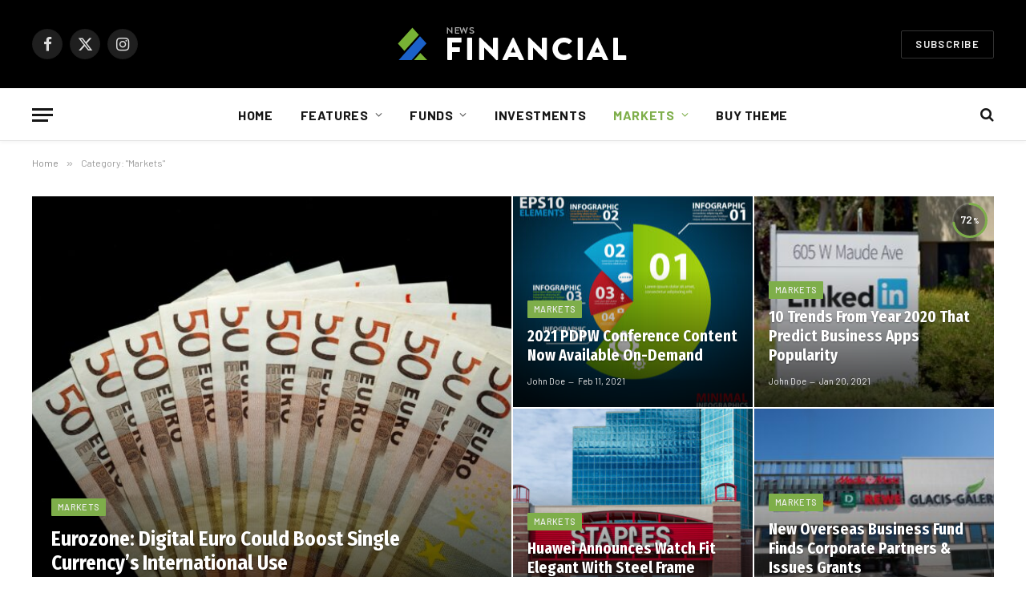

--- FILE ---
content_type: text/html; charset=UTF-8
request_url: https://sm-dev.theme-sphere.com/financial/category/example-1/ts-qs/layout=overlay-4&sidebar=none/
body_size: 38929
content:
<!DOCTYPE html>
<html lang="en-US" class="s-light site-s-light">

<head>

	<meta charset="UTF-8" />
	<meta name="viewport" content="width=device-width, initial-scale=1" />
	<meta name='robots' content='index, follow, max-image-preview:large, max-snippet:-1, max-video-preview:-1' />
	<style>img:is([sizes="auto" i], [sizes^="auto," i]) { contain-intrinsic-size: 3000px 1500px }</style>
	
	<!-- This site is optimized with the Yoast SEO plugin v26.3 - https://yoast.com/wordpress/plugins/seo/ -->
	<title>Markets Archives - SmartMag Financial</title><link rel="preload" as="image" imagesrcset="https://sm-dev.theme-sphere.com/financial/wp-content/uploads/sites/16/2021/03/Depositphotos_294996210_xl-2015-1-768x512.jpg 768w, https://sm-dev.theme-sphere.com/financial/wp-content/uploads/sites/16/2021/03/Depositphotos_294996210_xl-2015-1-1024x683.jpg 1024w, https://sm-dev.theme-sphere.com/financial/wp-content/uploads/sites/16/2021/03/Depositphotos_294996210_xl-2015-1-1536x1024.jpg 1536w, https://sm-dev.theme-sphere.com/financial/wp-content/uploads/sites/16/2021/03/Depositphotos_294996210_xl-2015-1-2048x1365.jpg 2048w, https://sm-dev.theme-sphere.com/financial/wp-content/uploads/sites/16/2021/03/Depositphotos_294996210_xl-2015-1-1200x800.jpg 1200w" imagesizes="(max-width: 585px) 100vw, 585px" /><link rel="preload" as="font" href="https://sm-dev.theme-sphere.com/financial/wp-content/themes/smart-mag/css/icons/fonts/ts-icons.woff2?v3.2" type="font/woff2" crossorigin="anonymous" />
	<link rel="canonical" href="https://smartmag.theme-sphere.com/financial/category/example-1/" />
	<link rel="next" href="https://smartmag.theme-sphere.com/financial/category/example-1/page/2/" />
	<meta property="og:locale" content="en_US" />
	<meta property="og:type" content="article" />
	<meta property="og:title" content="Markets Archives - SmartMag Financial" />
	<meta property="og:url" content="https://smartmag.theme-sphere.com/financial/category/example-1/" />
	<meta property="og:site_name" content="SmartMag Financial" />
	<meta name="twitter:card" content="summary_large_image" />
	<script type="application/ld+json" class="yoast-schema-graph">{"@context":"https://schema.org","@graph":[{"@type":"CollectionPage","@id":"https://smartmag.theme-sphere.com/financial/category/example-1/","url":"https://smartmag.theme-sphere.com/financial/category/example-1/","name":"Markets Archives - SmartMag Financial","isPartOf":{"@id":"https://smartmag.theme-sphere.com/financial/#website"},"primaryImageOfPage":{"@id":"https://smartmag.theme-sphere.com/financial/category/example-1/#primaryimage"},"image":{"@id":"https://smartmag.theme-sphere.com/financial/category/example-1/#primaryimage"},"thumbnailUrl":"https://sm-dev.theme-sphere.com/financial/wp-content/uploads/sites/16/2021/03/Depositphotos_294996210_xl-2015-1-scaled.jpg","breadcrumb":{"@id":"https://smartmag.theme-sphere.com/financial/category/example-1/#breadcrumb"},"inLanguage":"en-US"},{"@type":"ImageObject","inLanguage":"en-US","@id":"https://smartmag.theme-sphere.com/financial/category/example-1/#primaryimage","url":"https://sm-dev.theme-sphere.com/financial/wp-content/uploads/sites/16/2021/03/Depositphotos_294996210_xl-2015-1-scaled.jpg","contentUrl":"https://sm-dev.theme-sphere.com/financial/wp-content/uploads/sites/16/2021/03/Depositphotos_294996210_xl-2015-1-scaled.jpg","width":2560,"height":1706,"caption":"Several 50 euro notes displayed on a black background. wealth concept."},{"@type":"BreadcrumbList","@id":"https://smartmag.theme-sphere.com/financial/category/example-1/#breadcrumb","itemListElement":[{"@type":"ListItem","position":1,"name":"Home","item":"https://smartmag.theme-sphere.com/financial/"},{"@type":"ListItem","position":2,"name":"Markets"}]},{"@type":"WebSite","@id":"https://smartmag.theme-sphere.com/financial/#website","url":"https://smartmag.theme-sphere.com/financial/","name":"SmartMag Financial","description":"Premium Theme Demo","potentialAction":[{"@type":"SearchAction","target":{"@type":"EntryPoint","urlTemplate":"https://smartmag.theme-sphere.com/financial/?s={search_term_string}"},"query-input":{"@type":"PropertyValueSpecification","valueRequired":true,"valueName":"search_term_string"}}],"inLanguage":"en-US"}]}</script>
	<!-- / Yoast SEO plugin. -->


<link rel='dns-prefetch' href='//fonts.googleapis.com' />
<link rel="alternate" type="application/rss+xml" title="SmartMag Financial &raquo; Feed" href="https://sm-dev.theme-sphere.com/financial/feed/" />
<link rel="alternate" type="application/rss+xml" title="SmartMag Financial &raquo; Comments Feed" href="https://sm-dev.theme-sphere.com/financial/comments/feed/" />
<link rel="alternate" type="application/rss+xml" title="SmartMag Financial &raquo; Markets Category Feed" href="https://sm-dev.theme-sphere.com/financial/category/example-1/feed/" />
<style id='wp-emoji-styles-inline-css' type='text/css'>

	img.wp-smiley, img.emoji {
		display: inline !important;
		border: none !important;
		box-shadow: none !important;
		height: 1em !important;
		width: 1em !important;
		margin: 0 0.07em !important;
		vertical-align: -0.1em !important;
		background: none !important;
		padding: 0 !important;
	}
</style>
<style id="debloat-wp-block-library-css">@charset "UTF-8";:where(.wp-block-button__link){border-radius:9999px;box-shadow:none;padding:calc(.667em + 2px) calc(1.333em + 2px);text-decoration:none;}:root :where(.wp-block-button .wp-block-button__link.is-style-outline),:root :where(.wp-block-button.is-style-outline>.wp-block-button__link){border:2px solid;padding:.667em 1.333em;}:root :where(.wp-block-button .wp-block-button__link.is-style-outline:not(.has-text-color)),:root :where(.wp-block-button.is-style-outline>.wp-block-button__link:not(.has-text-color)){color:currentColor;}:root :where(.wp-block-button .wp-block-button__link.is-style-outline:not(.has-background)),:root :where(.wp-block-button.is-style-outline>.wp-block-button__link:not(.has-background)){background-color:initial;background-image:none;}:where(.wp-block-columns){margin-bottom:1.75em;}:where(.wp-block-columns.has-background){padding:1.25em 2.375em;}:where(.wp-block-post-comments input[type=submit]){border:none;}:where(.wp-block-cover-image:not(.has-text-color)),:where(.wp-block-cover:not(.has-text-color)){color:#fff;}:where(.wp-block-cover-image.is-light:not(.has-text-color)),:where(.wp-block-cover.is-light:not(.has-text-color)){color:#000;}:root :where(.wp-block-cover h1:not(.has-text-color)),:root :where(.wp-block-cover h2:not(.has-text-color)),:root :where(.wp-block-cover h3:not(.has-text-color)),:root :where(.wp-block-cover h4:not(.has-text-color)),:root :where(.wp-block-cover h5:not(.has-text-color)),:root :where(.wp-block-cover h6:not(.has-text-color)),:root :where(.wp-block-cover p:not(.has-text-color)){color:inherit;}:where(.wp-block-file){margin-bottom:1.5em;}:where(.wp-block-file__button){border-radius:2em;display:inline-block;padding:.5em 1em;}:where(.wp-block-file__button):is(a):active,:where(.wp-block-file__button):is(a):focus,:where(.wp-block-file__button):is(a):hover,:where(.wp-block-file__button):is(a):visited{box-shadow:none;color:#fff;opacity:.85;text-decoration:none;}:where(.wp-block-group.wp-block-group-is-layout-constrained){position:relative;}@keyframes show-content-image{0%{visibility:hidden;}99%{visibility:hidden;}to{visibility:visible;}}@keyframes turn-on-visibility{0%{opacity:0;}to{opacity:1;}}@keyframes turn-off-visibility{0%{opacity:1;visibility:visible;}99%{opacity:0;visibility:visible;}to{opacity:0;visibility:hidden;}}@keyframes lightbox-zoom-in{0%{transform:translate(calc(( -100vw + var(--wp--lightbox-scrollbar-width) ) / 2 + var(--wp--lightbox-initial-left-position)),calc(-50vh + var(--wp--lightbox-initial-top-position))) scale(var(--wp--lightbox-scale));}to{transform:translate(-50%,-50%) scale(1);}}@keyframes lightbox-zoom-out{0%{transform:translate(-50%,-50%) scale(1);visibility:visible;}99%{visibility:visible;}to{transform:translate(calc(( -100vw + var(--wp--lightbox-scrollbar-width) ) / 2 + var(--wp--lightbox-initial-left-position)),calc(-50vh + var(--wp--lightbox-initial-top-position))) scale(var(--wp--lightbox-scale));visibility:hidden;}}:where(.wp-block-latest-comments:not([style*=line-height] .wp-block-latest-comments__comment)){line-height:1.1;}:where(.wp-block-latest-comments:not([style*=line-height] .wp-block-latest-comments__comment-excerpt p)){line-height:1.8;}:root :where(.wp-block-latest-posts.is-grid){padding:0;}:root :where(.wp-block-latest-posts.wp-block-latest-posts__list){padding-left:0;}ol,ul{box-sizing:border-box;}:root :where(.wp-block-list.has-background){padding:1.25em 2.375em;}:where(.wp-block-navigation.has-background .wp-block-navigation-item a:not(.wp-element-button)),:where(.wp-block-navigation.has-background .wp-block-navigation-submenu a:not(.wp-element-button)){padding:.5em 1em;}:where(.wp-block-navigation .wp-block-navigation__submenu-container .wp-block-navigation-item a:not(.wp-element-button)),:where(.wp-block-navigation .wp-block-navigation__submenu-container .wp-block-navigation-submenu a:not(.wp-element-button)),:where(.wp-block-navigation .wp-block-navigation__submenu-container .wp-block-navigation-submenu button.wp-block-navigation-item__content),:where(.wp-block-navigation .wp-block-navigation__submenu-container .wp-block-pages-list__item button.wp-block-navigation-item__content){padding:.5em 1em;}@keyframes overlay-menu__fade-in-animation{0%{opacity:0;transform:translateY(.5em);}to{opacity:1;transform:translateY(0);}}:root :where(p.has-background){padding:1.25em 2.375em;}:where(p.has-text-color:not(.has-link-color)) a{color:inherit;}:where(.wp-block-post-comments-form) input:not([type=submit]),:where(.wp-block-post-comments-form) textarea{border:1px solid #949494;font-family:inherit;font-size:1em;}:where(.wp-block-post-comments-form) input:where(:not([type=submit]):not([type=checkbox])),:where(.wp-block-post-comments-form) textarea{padding:calc(.667em + 2px);}:where(.wp-block-post-excerpt){box-sizing:border-box;margin-bottom:var(--wp--style--block-gap);margin-top:var(--wp--style--block-gap);}:where(.wp-block-preformatted.has-background){padding:1.25em 2.375em;}:where(.wp-block-search__button){border:1px solid #ccc;padding:6px 10px;}:where(.wp-block-search__input){font-family:inherit;font-size:inherit;font-style:inherit;font-weight:inherit;letter-spacing:inherit;line-height:inherit;text-transform:inherit;}:where(.wp-block-search__button-inside .wp-block-search__inside-wrapper){border:1px solid #949494;box-sizing:border-box;padding:4px;}:where(.wp-block-search__button-inside .wp-block-search__inside-wrapper) :where(.wp-block-search__button){padding:4px 8px;}:root :where(.wp-block-separator.is-style-dots){height:auto;line-height:1;text-align:center;}:root :where(.wp-block-separator.is-style-dots):before{color:currentColor;content:"···";font-family:serif;font-size:1.5em;letter-spacing:2em;padding-left:2em;}:root :where(.wp-block-site-logo.is-style-rounded){border-radius:9999px;}:root :where(.wp-block-social-links .wp-social-link a){padding:.25em;}:root :where(.wp-block-social-links.is-style-logos-only .wp-social-link a){padding:0;}:root :where(.wp-block-social-links.is-style-pill-shape .wp-social-link a){padding-left:.6666666667em;padding-right:.6666666667em;}:root :where(.wp-block-tag-cloud.is-style-outline){display:flex;flex-wrap:wrap;gap:1ch;}:root :where(.wp-block-tag-cloud.is-style-outline a){border:1px solid;font-size:unset !important;margin-right:0;padding:1ch 2ch;text-decoration:none !important;}:root :where(.wp-block-table-of-contents){box-sizing:border-box;}:where(.wp-block-term-description){box-sizing:border-box;margin-bottom:var(--wp--style--block-gap);margin-top:var(--wp--style--block-gap);}:where(pre.wp-block-verse){font-family:inherit;}:root{--wp--preset--font-size--normal:16px;--wp--preset--font-size--huge:42px;}html :where(.has-border-color){border-style:solid;}html :where([style*=border-top-color]){border-top-style:solid;}html :where([style*=border-right-color]){border-right-style:solid;}html :where([style*=border-bottom-color]){border-bottom-style:solid;}html :where([style*=border-left-color]){border-left-style:solid;}html :where([style*=border-width]){border-style:solid;}html :where([style*=border-top-width]){border-top-style:solid;}html :where([style*=border-right-width]){border-right-style:solid;}html :where([style*=border-bottom-width]){border-bottom-style:solid;}html :where([style*=border-left-width]){border-left-style:solid;}html :where(img[class*=wp-image-]){height:auto;max-width:100%;}:where(figure){margin:0 0 1em;}html :where(.is-position-sticky){--wp-admin--admin-bar--position-offset:var(--wp-admin--admin-bar--height,0px);}@media screen and (max-width:600px) { html :where(.is-position-sticky){--wp-admin--admin-bar--position-offset:0px;} }</style>
<style id='classic-theme-styles-inline-css' type='text/css'>
/*! This file is auto-generated */
.wp-block-button__link{color:#fff;background-color:#32373c;border-radius:9999px;box-shadow:none;text-decoration:none;padding:calc(.667em + 2px) calc(1.333em + 2px);font-size:1.125em}.wp-block-file__button{background:#32373c;color:#fff;text-decoration:none}
</style>
<style id='global-styles-inline-css' type='text/css'>
:root{--wp--preset--aspect-ratio--square: 1;--wp--preset--aspect-ratio--4-3: 4/3;--wp--preset--aspect-ratio--3-4: 3/4;--wp--preset--aspect-ratio--3-2: 3/2;--wp--preset--aspect-ratio--2-3: 2/3;--wp--preset--aspect-ratio--16-9: 16/9;--wp--preset--aspect-ratio--9-16: 9/16;--wp--preset--color--black: #000000;--wp--preset--color--cyan-bluish-gray: #abb8c3;--wp--preset--color--white: #ffffff;--wp--preset--color--pale-pink: #f78da7;--wp--preset--color--vivid-red: #cf2e2e;--wp--preset--color--luminous-vivid-orange: #ff6900;--wp--preset--color--luminous-vivid-amber: #fcb900;--wp--preset--color--light-green-cyan: #7bdcb5;--wp--preset--color--vivid-green-cyan: #00d084;--wp--preset--color--pale-cyan-blue: #8ed1fc;--wp--preset--color--vivid-cyan-blue: #0693e3;--wp--preset--color--vivid-purple: #9b51e0;--wp--preset--gradient--vivid-cyan-blue-to-vivid-purple: linear-gradient(135deg,rgba(6,147,227,1) 0%,rgb(155,81,224) 100%);--wp--preset--gradient--light-green-cyan-to-vivid-green-cyan: linear-gradient(135deg,rgb(122,220,180) 0%,rgb(0,208,130) 100%);--wp--preset--gradient--luminous-vivid-amber-to-luminous-vivid-orange: linear-gradient(135deg,rgba(252,185,0,1) 0%,rgba(255,105,0,1) 100%);--wp--preset--gradient--luminous-vivid-orange-to-vivid-red: linear-gradient(135deg,rgba(255,105,0,1) 0%,rgb(207,46,46) 100%);--wp--preset--gradient--very-light-gray-to-cyan-bluish-gray: linear-gradient(135deg,rgb(238,238,238) 0%,rgb(169,184,195) 100%);--wp--preset--gradient--cool-to-warm-spectrum: linear-gradient(135deg,rgb(74,234,220) 0%,rgb(151,120,209) 20%,rgb(207,42,186) 40%,rgb(238,44,130) 60%,rgb(251,105,98) 80%,rgb(254,248,76) 100%);--wp--preset--gradient--blush-light-purple: linear-gradient(135deg,rgb(255,206,236) 0%,rgb(152,150,240) 100%);--wp--preset--gradient--blush-bordeaux: linear-gradient(135deg,rgb(254,205,165) 0%,rgb(254,45,45) 50%,rgb(107,0,62) 100%);--wp--preset--gradient--luminous-dusk: linear-gradient(135deg,rgb(255,203,112) 0%,rgb(199,81,192) 50%,rgb(65,88,208) 100%);--wp--preset--gradient--pale-ocean: linear-gradient(135deg,rgb(255,245,203) 0%,rgb(182,227,212) 50%,rgb(51,167,181) 100%);--wp--preset--gradient--electric-grass: linear-gradient(135deg,rgb(202,248,128) 0%,rgb(113,206,126) 100%);--wp--preset--gradient--midnight: linear-gradient(135deg,rgb(2,3,129) 0%,rgb(40,116,252) 100%);--wp--preset--font-size--small: 13px;--wp--preset--font-size--medium: 20px;--wp--preset--font-size--large: 36px;--wp--preset--font-size--x-large: 42px;--wp--preset--spacing--20: 0.44rem;--wp--preset--spacing--30: 0.67rem;--wp--preset--spacing--40: 1rem;--wp--preset--spacing--50: 1.5rem;--wp--preset--spacing--60: 2.25rem;--wp--preset--spacing--70: 3.38rem;--wp--preset--spacing--80: 5.06rem;--wp--preset--shadow--natural: 6px 6px 9px rgba(0, 0, 0, 0.2);--wp--preset--shadow--deep: 12px 12px 50px rgba(0, 0, 0, 0.4);--wp--preset--shadow--sharp: 6px 6px 0px rgba(0, 0, 0, 0.2);--wp--preset--shadow--outlined: 6px 6px 0px -3px rgba(255, 255, 255, 1), 6px 6px rgba(0, 0, 0, 1);--wp--preset--shadow--crisp: 6px 6px 0px rgba(0, 0, 0, 1);}:where(.is-layout-flex){gap: 0.5em;}:where(.is-layout-grid){gap: 0.5em;}body .is-layout-flex{display: flex;}.is-layout-flex{flex-wrap: wrap;align-items: center;}.is-layout-flex > :is(*, div){margin: 0;}body .is-layout-grid{display: grid;}.is-layout-grid > :is(*, div){margin: 0;}:where(.wp-block-columns.is-layout-flex){gap: 2em;}:where(.wp-block-columns.is-layout-grid){gap: 2em;}:where(.wp-block-post-template.is-layout-flex){gap: 1.25em;}:where(.wp-block-post-template.is-layout-grid){gap: 1.25em;}.has-black-color{color: var(--wp--preset--color--black) !important;}.has-cyan-bluish-gray-color{color: var(--wp--preset--color--cyan-bluish-gray) !important;}.has-white-color{color: var(--wp--preset--color--white) !important;}.has-pale-pink-color{color: var(--wp--preset--color--pale-pink) !important;}.has-vivid-red-color{color: var(--wp--preset--color--vivid-red) !important;}.has-luminous-vivid-orange-color{color: var(--wp--preset--color--luminous-vivid-orange) !important;}.has-luminous-vivid-amber-color{color: var(--wp--preset--color--luminous-vivid-amber) !important;}.has-light-green-cyan-color{color: var(--wp--preset--color--light-green-cyan) !important;}.has-vivid-green-cyan-color{color: var(--wp--preset--color--vivid-green-cyan) !important;}.has-pale-cyan-blue-color{color: var(--wp--preset--color--pale-cyan-blue) !important;}.has-vivid-cyan-blue-color{color: var(--wp--preset--color--vivid-cyan-blue) !important;}.has-vivid-purple-color{color: var(--wp--preset--color--vivid-purple) !important;}.has-black-background-color{background-color: var(--wp--preset--color--black) !important;}.has-cyan-bluish-gray-background-color{background-color: var(--wp--preset--color--cyan-bluish-gray) !important;}.has-white-background-color{background-color: var(--wp--preset--color--white) !important;}.has-pale-pink-background-color{background-color: var(--wp--preset--color--pale-pink) !important;}.has-vivid-red-background-color{background-color: var(--wp--preset--color--vivid-red) !important;}.has-luminous-vivid-orange-background-color{background-color: var(--wp--preset--color--luminous-vivid-orange) !important;}.has-luminous-vivid-amber-background-color{background-color: var(--wp--preset--color--luminous-vivid-amber) !important;}.has-light-green-cyan-background-color{background-color: var(--wp--preset--color--light-green-cyan) !important;}.has-vivid-green-cyan-background-color{background-color: var(--wp--preset--color--vivid-green-cyan) !important;}.has-pale-cyan-blue-background-color{background-color: var(--wp--preset--color--pale-cyan-blue) !important;}.has-vivid-cyan-blue-background-color{background-color: var(--wp--preset--color--vivid-cyan-blue) !important;}.has-vivid-purple-background-color{background-color: var(--wp--preset--color--vivid-purple) !important;}.has-black-border-color{border-color: var(--wp--preset--color--black) !important;}.has-cyan-bluish-gray-border-color{border-color: var(--wp--preset--color--cyan-bluish-gray) !important;}.has-white-border-color{border-color: var(--wp--preset--color--white) !important;}.has-pale-pink-border-color{border-color: var(--wp--preset--color--pale-pink) !important;}.has-vivid-red-border-color{border-color: var(--wp--preset--color--vivid-red) !important;}.has-luminous-vivid-orange-border-color{border-color: var(--wp--preset--color--luminous-vivid-orange) !important;}.has-luminous-vivid-amber-border-color{border-color: var(--wp--preset--color--luminous-vivid-amber) !important;}.has-light-green-cyan-border-color{border-color: var(--wp--preset--color--light-green-cyan) !important;}.has-vivid-green-cyan-border-color{border-color: var(--wp--preset--color--vivid-green-cyan) !important;}.has-pale-cyan-blue-border-color{border-color: var(--wp--preset--color--pale-cyan-blue) !important;}.has-vivid-cyan-blue-border-color{border-color: var(--wp--preset--color--vivid-cyan-blue) !important;}.has-vivid-purple-border-color{border-color: var(--wp--preset--color--vivid-purple) !important;}.has-vivid-cyan-blue-to-vivid-purple-gradient-background{background: var(--wp--preset--gradient--vivid-cyan-blue-to-vivid-purple) !important;}.has-light-green-cyan-to-vivid-green-cyan-gradient-background{background: var(--wp--preset--gradient--light-green-cyan-to-vivid-green-cyan) !important;}.has-luminous-vivid-amber-to-luminous-vivid-orange-gradient-background{background: var(--wp--preset--gradient--luminous-vivid-amber-to-luminous-vivid-orange) !important;}.has-luminous-vivid-orange-to-vivid-red-gradient-background{background: var(--wp--preset--gradient--luminous-vivid-orange-to-vivid-red) !important;}.has-very-light-gray-to-cyan-bluish-gray-gradient-background{background: var(--wp--preset--gradient--very-light-gray-to-cyan-bluish-gray) !important;}.has-cool-to-warm-spectrum-gradient-background{background: var(--wp--preset--gradient--cool-to-warm-spectrum) !important;}.has-blush-light-purple-gradient-background{background: var(--wp--preset--gradient--blush-light-purple) !important;}.has-blush-bordeaux-gradient-background{background: var(--wp--preset--gradient--blush-bordeaux) !important;}.has-luminous-dusk-gradient-background{background: var(--wp--preset--gradient--luminous-dusk) !important;}.has-pale-ocean-gradient-background{background: var(--wp--preset--gradient--pale-ocean) !important;}.has-electric-grass-gradient-background{background: var(--wp--preset--gradient--electric-grass) !important;}.has-midnight-gradient-background{background: var(--wp--preset--gradient--midnight) !important;}.has-small-font-size{font-size: var(--wp--preset--font-size--small) !important;}.has-medium-font-size{font-size: var(--wp--preset--font-size--medium) !important;}.has-large-font-size{font-size: var(--wp--preset--font-size--large) !important;}.has-x-large-font-size{font-size: var(--wp--preset--font-size--x-large) !important;}
:where(.wp-block-post-template.is-layout-flex){gap: 1.25em;}:where(.wp-block-post-template.is-layout-grid){gap: 1.25em;}
:where(.wp-block-columns.is-layout-flex){gap: 2em;}:where(.wp-block-columns.is-layout-grid){gap: 2em;}
:root :where(.wp-block-pullquote){font-size: 1.5em;line-height: 1.6;}
</style>
<style id="debloat-smartmag-core-css">@charset "UTF-8";html,body,div,span,object,iframe,h1,h2,h3,h4,h5,h6,p,blockquote,pre,a,abbr,address,cite,code,del,dfn,em,img,ins,kbd,q,samp,small,strong,sub,sup,var,b,i,hr,dl,dt,dd,ol,ul,li,fieldset,form,label,legend,table,caption,tbody,tfoot,thead,tr,th,td,article,aside,canvas,details,figure,figcaption,hgroup,menu,footer,header,nav,section,summary,time,mark,audio,video,button,input,textarea{margin:0;padding:0;border:0;vertical-align:baseline;font-size:100%;font-family:inherit;}article,aside,details,figcaption,figure,footer,header,hgroup,menu,nav,section{display:block;}ol,ul{list-style:none;}button,input[type=submit]{box-sizing:content-box;-webkit-appearance:none;cursor:pointer;}button::-moz-focus-inner,input::-moz-focus-inner{border:0;padding:0;}input[type=search]::-webkit-search-cancel-button,input[type=search]::-webkit-search-decoration{-webkit-appearance:none;}input[type=search]{-webkit-appearance:none;}a img{border:0;}img{max-width:100%;height:auto;}@media screen and (-ms-high-contrast: active), (-ms-high-contrast: none) { img{min-height:1px;} }::-webkit-input-placeholder{color:inherit;}::-moz-placeholder{color:inherit;opacity:1;}:-ms-input-placeholder{color:inherit;}html{box-sizing:border-box;}*,*::before,*::after{box-sizing:inherit;}:root{--body-font:"Public Sans",system-ui,sans-serif;--ui-font:var(--body-font);--text-font:var(--body-font);--title-font:var(--ui-font);--h-font:var(--ui-font);--text-size:14px;--text-lh:1.714;--main-width:1200px;--grid-gutter:36px;--wrap-padding:35px;--boxed-pad:45px;--sidebar-width:33.3333333333%;--sidebar-c-width:var(--sidebar-width);--sidebar-pad:38px;--sidebar-c-pad:var(--sidebar-pad);--c-sidebar-sep:var(--c-separator2);--max-width-md:680px;--title-size-xs:14px;--title-size-s:16px;--title-size-n:18px;--title-size-m:20px;--title-size-l:25px;--title-size-xl:30px;--title-fw-semi:600;--title-fw-bold:700;--grid-p-title:var(--title-size-m);--grid-sm-p-title:var(--title-size-s);--grid-lg-p-title:var(--title-size-l);--list-p-title:calc(var(--title-size-m) * 1.05);--small-p-title:var(--title-size-xs);--feat-grid-title-s:var(--title-size-n);--feat-grid-title-m:var(--title-size-m);--feat-grid-title-l:var(--title-size-l);--excerpt-size:15px;--post-content-size:1.186rem;--post-content-lh:1.7;--post-content-gaps:1.54em;--single-content-size:var(--post-content-size);--p-media-margin:1.867em;--p-spacious-pad:0px;--c-facebook:#1a6dd4;--c-twitter:#55acef;--c-pinterest:#e4223e;--c-linkedin:#02669a;--c-tumblr:#44546b;--c-instagram:#c13584;--c-vk:#45668e;--c-vimeo:#1ab7ea;--c-youtube:#f00;--c-dribbble:#ea4c89;--c-flickr:#0063dc;--c-email:#080808;--c-whatsapp:#23c761;--c-soundcloud:#f80;--c-rss:#f97d1e;--c-reddit:#ff4500;--c-telegram:#08c;--c-tiktok:#fe2c55;--c-discord:#5865f2;--c-twitch:#7b3ed6;--c-snapchat:#fffc00;--c-threads:#000;--c-mastodon:#6364ff;--c-spotify:#1db954;--c-bluesky:#1285fe;--block-wrap-mb:55px;--btn-height:38px;--btn-shadow:0 2px 7px -4px rgba(0,0,0,.16);}@media (max-width: 767px) { :root{--block-wrap-mb:45px;} }:root,.s-light{--c-main:#2ab391;--c-main-rgb:42,179,145;--c-contrast-0:#fff;--c-contrast-10:#fbfbfb;--c-contrast-50:#f7f7f7;--c-contrast-75:#efefef;--c-contrast-100:#e8e8e8;--c-contrast-125:#e2e2e2;--c-contrast-150:#ddd;--c-contrast-200:#ccc;--c-contrast-300:#bbb;--c-contrast-400:#999;--c-contrast-450:#8a8a8a;--c-contrast-500:#777;--c-contrast-600:#666;--c-contrast-650:#505050;--c-contrast-700:#444;--c-contrast-800:#333;--c-contrast-850:#191919;--c-contrast-900:#161616;--c-contrast:#000;--c-rgba:0,0,0;--c-separator:var(--c-contrast-100);--c-separator2:var(--c-contrast-125);--c-links:var(--c-contrast-900);--c-headings:var(--c-contrast-900);--c-excerpts:var(--c-contrast-650);--c-nav:var(--c-contrast-900);--c-nav-hov-bg:transparent;--c-nav-drop-sep:rgba(0,0,0,.07);--c-nav-blip:var(--c-contrast-300);--c-post-meta:var(--c-contrast-450);--footer-mt:60px;--footer-bg:#f7f7f7;--footer-lower-bg:#f0f0f0;}.s-dark:not(i),.site-s-dark,.site-s-dark .s-light{--c-contrast-0:#000;--c-contrast-10:#070707;--c-contrast-50:#111;--c-contrast-75:#151515;--c-contrast-100:#222;--c-contrast-125:#2b2b2b;--c-contrast-150:#333;--c-contrast-200:#444;--c-contrast-300:#555;--c-contrast-400:#777;--c-contrast-450:#999;--c-contrast-500:#bbb;--c-contrast-600:#c0c0c0;--c-contrast-650:#ccc;--c-contrast-700:#d1d1d1;--c-contrast-800:#ddd;--c-contrast-850:#ececec;--c-contrast-900:#f0f0f0;--c-contrast:#fff;--c-rgba:255,255,255;--c-a-hover:rgba(var(--c-rgba),.7);--c-headings:var(--c-contrast-850);--c-headings:var(--c-contrast-850);--c-excerpts:var(--c-contrast-650);--c-separator:rgba(var(--c-rgba),.13);--c-separator2:rgba(var(--c-rgba),.13);--c-links:var(--c-contrast-900);--c-nav:var(--c-contrast-900);--c-nav-drop-bg:var(--c-contrast-10);--c-nav-drop-sep:rgba(255,255,255,.1);--c-post-meta:rgba(var(--c-rgba),.65);--c-email:var(--c-contrast-300);--c-input-bg:rgba(var(--c-rgba),.1);--footer-bg:#0f0f11;--footer-lower-bg:#040404;}.site-s-dark{--footer-bg:#070708;}.site-s-dark body{background:#151516;}html{font-size:14px;}body{font-family:var(--body-font);line-height:1.5;color:var(--body-color,var(--c-contrast-700));background:var(--c-contrast-0);-webkit-text-size-adjust:100%;-webkit-tap-highlight-color:rgba(0,0,0,0);overflow-x:hidden;}@media (max-width: 1200px) { .main-wrap{overflow-x:clip;} }@media (max-width: 767px) { body,html{overflow-x:hidden;} }::selection{background:var(--c-main);color:#fff;}img::selection{background:transparent;}:root{--admin-bar-h:32px;}@media (max-width: 782px) { :root{--admin-bar-h:46px;} }*,:before,:after{-webkit-font-smoothing:antialiased;}p{margin-bottom:21px;word-break:break-all;word-break:break-word;overflow-wrap:break-word;}h1{font-size:1.846em;}h2{font-size:1.5em;}h3{font-size:1.285em;}h4{font-size:1.21em;}h5{font-size:1.107em;}h1,h2,h3,h4,h5,h6,.h-tag{font-weight:var(--title-fw-bold);font-family:var(--h-font);color:var(--c-headings);}a{color:var(--c-a,var(--c-links));text-decoration:none;transition:all .25s ease-in-out;}a:hover{text-decoration:none;color:var(--c-a-hover,var(--c-main));}ul,ol{list-style-type:var(--ul-style,none);margin:var(--ul-margin,0);margin-left:var(--ul-ml,0);}@media (max-width: 540px) { ul,ol{margin-left:var(--ul-ml-xs,0);} }ol li::marker{font-size:max(.95em,12px);}li{padding:var(--li-padding,0);padding-left:var(--li-pl,0);margin:var(--li-margin,0);margin-bottom:var(--li-mb,0);}input,textarea,select{border:1px solid var(--c-contrast-150);padding:7px 12px;outline:0;height:auto;font-size:14px;color:var(--c-contrast-500);max-width:100%;border-radius:2px;box-shadow:0 2px 7px -4px rgba(0,0,0,.1);background:var(--c-input-bg,var(--c-contrast-0));}input{width:var(--input-width,initial);height:var(--input-height,38px);}input[type=checkbox],input[type=radio]{width:initial;height:initial;}input:focus,textarea:focus,select:focus{border-color:var(--c-contrast-400);color:var(--c-contrast-650);}input[type=submit],button,input[type=reset] input[type=button],.ts-button{-webkit-appearance:none;padding:var(--btn-pad,0 17px);font-family:var(--ui-font);font-size:var(--btn-f-size,12px);font-weight:var(--btn-f-weight,600);line-height:var(--btn-l-height,var(--btn-height));height:var(--btn-height);letter-spacing:.03em;text-transform:uppercase;text-align:center;box-shadow:var(--btn-shadow);transition:.25s ease-in-out;background:var(--c-main);color:#fff;border:0;border-radius:2px;}input[type=submit]:hover,button:hover,input[type=reset] input[type=button]:hover,.ts-button:hover{background:#161616;border-color:#161616;color:#fff;}.s-dark input[type=submit]:hover,.s-dark button:hover,.s-dark input[type=reset] input[type=button]:hover,.s-dark .ts-button:hover{border-color:#555;}button:focus{outline:0;}input[type=submit]:active,button:active,input[type=button]:active{opacity:.9;}.ts-button-alt{--btn-l-height:1;--btn-height:auto;--btn-pad:10px 17px;box-sizing:border-box;display:inline-flex;align-items:center;justify-content:center;background:transparent;border:1px solid var(--c-contrast-100);color:var(--c-contrast-650);}.ts-button:not(._),.ts-button-alt:not(._){box-shadow:var(--btn-shadow);}.search-form{display:flex;}.search-form label{flex-grow:1;max-width:400px;}.search-form .search-field{width:100%;}.search-form input[type=submit]{border-top-left-radius:0;border-bottom-left-radius:0;margin-left:-2px;}.cf:after,.cf:before{content:"";display:table;flex-basis:0;order:1;}.cf:after{clear:both;}.visuallyhidden,.screen-reader-text{border:0;clip:rect(0 0 0 0);height:1px;margin:-1px;overflow:hidden;padding:0;position:absolute;width:1px;}.post-title{color:var(--c-headings);font-family:var(--title-font);line-height:1.36;}.post-title a{--c-links:initial;--c-a:initial;--c-a-hover:var(--c-main);display:block;}@keyframes ts-spinner-scale{0%{transform:scale(0);opacity:0;}50%{opacity:1;}100%{transform:scale(1);opacity:0;}}.lazyload,.lazyloading{will-change:opacity !important;background-color:var(--c-contrast-150);}.lazyload:not(._),.lazyloading:not(._){opacity:.1;}.no-display{will-change:opacity;opacity:0;}.lazyloaded,.appear{will-change:initial;opacity:1;}.wp-post-image,.post-content img,.appear,.lazyload,.lazyloading{transition:opacity .3s ease-in-out;}@media (min-width: 941px) { .wp-post-image,.post-content:hover img{will-change:opacity;} }:where(.ts-img-hov-fade) .wp-post-image:hover{opacity:.85;}:where(.ts-img-hov-saturate) .wp-post-image{transition-property:filter;}:where(.ts-img-hov-saturate) .wp-post-image:hover{filter:brightness(1.08);}.bg-cover{display:block;width:100%;height:100%;background-repeat:no-repeat;background-position:center center;background-size:cover;}@keyframes fade-in{0%{opacity:0;}100%{opacity:1;}}@keyframes bouncedelay{0%,80%,100%{transform:scale(0);}40%{transform:scale(1);}}@keyframes fade-in-up{from{opacity:0;transform:translate3d(0,var(--fade-transform),0);}to{opacity:1;transform:none;}}@keyframes fade-in-up-lg{from{opacity:0;transform:translate3d(0,8px,0);}to{opacity:1;transform:none;}}@keyframes fade-in-down-lg{from{opacity:0;transform:translate3d(0,-8px,0);}to{opacity:1;transform:none;}}.fade-in:not(._){visibility:visible;opacity:1;}.fade-in-up{--fade-transform:2px;will-change:transform;animation:.5s fade-in-up ease-out;animation-fill-mode:both;}.fade-in-up-lg{will-change:transform;animation:.65s fade-in-up-lg ease-out;animation-fill-mode:both;}.fade-in-down-lg{will-change:transform;animation:.65s fade-in-down-lg ease-out;animation-fill-mode:both;}.media-ratio{position:relative;display:block;height:0;}.media-ratio .wp-post-image,.media-ratio > img{position:absolute;top:0;left:0;width:100%;height:100%;object-fit:cover;border-radius:var(--media-radius,0);}.media-ratio.ratio-16-9{padding-bottom:56.25%;}.media-ratio.ratio-3-4{padding-bottom:133.3333333333%;}.ts-contain,.wrap,.main-wrap{max-width:100%;box-sizing:border-box;}.ts-contain,.wrap{width:100%;margin:0 auto;}@media (min-width: 1201px) { .wrap{width:var(--main-width);} }@media (max-width: 940px) { .wrap{max-width:var(--max-width-md);} }@media (min-width: 1201px) { .ts-contain,.main{width:calc(var(--main-width) + var(--wrap-padding) * 2);} }@media (max-width: 940px) { .ts-contain,.main{max-width:calc(var(--max-width-md) + 70px);} }.main{margin:42px auto;}.ts-contain,.main{padding:0 35px;padding:0 var(--wrap-padding);}@media (max-width: 940px) { .ts-contain,.main{--wrap-padding:25px;} }@media (max-width: 540px) { .ts-contain,.main{--wrap-padding:20px;} }@media (max-width: 350px) { .ts-contain,.main{--wrap-padding:15px;} }.ts-contain .ts-contain,.main .ts-contain{padding:0;}.no-sidebar .col-8.main-content{width:100%;}@media (min-width: 941px) { .main-content:not(.main),.no-sidebar .right-sidebar .main-content{width:calc(100% - var(--sidebar-c-width));} }.ts-row,.row,.b-row{--grid-gutter-h:calc(var(--grid-gutter) / 2);display:flex;flex-wrap:wrap;margin-right:calc(-1 * var(--grid-gutter-h));margin-left:calc(-1 * var(--grid-gutter-h));}.grid{display:grid;grid-column-gap:var(--grid-gutter);grid-row-gap:var(--grid-row-gap,0);}@media (max-width: 767px) { .grid{--grid-gutter:26px;} }.cols-gap-sm{--grid-gutter:26px;}.cols-gap-lg{--grid-gutter:50px;}@media (max-width: 767px) { .cols-gap-lg{--grid-gutter:26px;} }.grid-1{--col:100%;grid-template-columns:repeat(1,minmax(0,1fr));}.grid-4{--col:25%;grid-template-columns:repeat(4,minmax(0,1fr));}.grid-5{--col:20%;grid-template-columns:repeat(5,minmax(0,1fr));}@media (max-width: 940px) { .md\:grid-1{--col:100%;grid-template-columns:repeat(1,minmax(0,1fr));}.md\:grid-2{--col:50%;grid-template-columns:repeat(2,minmax(0,1fr));} }@media (max-width: 767px) { .sm\:grid-1{--col:100%;grid-template-columns:repeat(1,minmax(0,1fr));} }@media (max-width: 540px) { .xs\:grid-1{--col:100%;grid-template-columns:repeat(1,minmax(0,1fr));} }.col-4{width:33.3333333333%;}.col-8{width:66.6666666667%;}.column{width:100%;}.column,[class^=col-],[class*=" col-"]{flex:0 0 auto;padding-left:var(--grid-gutter-h);padding-right:var(--grid-gutter-h);}@media (max-width: 940px) { .column,[class^=col-],[class*=" col-"]{width:100%;} }.breadcrumbs{margin:0 auto;margin-bottom:30px;font-family:var(--ui-font);--c-a:var(--c-contrast-450);--c-a-hover:var(--c-links);font-size:12px;color:var(--c-contrast-400);line-height:1;}.breadcrumbs .delim,.breadcrumbs .separator{font-family:Arial,system-ui,sans-serif;padding:0 10px;font-size:1.141em;line-height:.7;opacity:.8;}.breadcrumbs .inner{text-overflow:ellipsis;overflow:hidden;white-space:nowrap;line-height:1.2;}.breadcrumbs-a{margin-top:20px;margin-bottom:20px;}.breadcrumbs-a + .main{margin-top:35px;}.main-featured.is-container{--max-width-md:100%;margin-top:35px;margin-bottom:50px;border-right:0;border-left:0;}@media (max-width: 940px) { .main-featured.is-container{margin-top:0;padding-left:0;padding-right:0;} }.main-featured .row{opacity:0;}.main-featured .row.appear{opacity:1;-webkit-transform:translate3d(0,0,0);}.main-featured .slides{position:relative;min-height:170px;}@keyframes slider-fade-in{from{opacity:0;transform:translate3d(0,0px,0);}to{opacity:1;transform:none;}}html :where([style*=border-width]){border-style:solid;}p img,figure img{vertical-align:middle;}.spc-social{display:flex;align-items:center;}.spc-social .icon{font-size:var(--spc-social-fs,14px);line-height:1.6;width:1.2em;text-align:center;}.spc-social .service{display:flex;height:100%;align-items:center;justify-content:center;padding:0 3px;margin-right:var(--spc-social-space,2px);color:var(--c-spc-social,inherit);background:var(--c-spcs-bg,transparent);}.spc-social .service:hover{opacity:var(--spcs-hov-opacity,.8);color:var(--c-spc-social-hov,var(--c-main));}.spc-social .service:last-child{margin-right:0;}.spc-social-b{--spc-social-fs:19px;--spc-social-size:38px;--spc-social-space:9px;}.spc-social-b .icon{line-height:1;width:auto;}.spc-social-b .service{padding:0;width:var(--spc-social-size);height:var(--spc-social-size);border:1px solid rgba(0,0,0,.09);border-radius:50%;}.s-dark .spc-social-b .service{background:rgba(var(--c-rgba),.12);background:var(--c-spcs-bg,rgba(var(--c-rgba),.12));}.spc-social-block{flex-wrap:wrap;margin-bottom:calc(-1 * var(--spc-social-space,2px));}.spc-social-block .service{margin-bottom:var(--spc-social-space,2px);}.post-meta{--p-meta-sep:"—";display:flex;flex-direction:column;margin-bottom:var(--p-meta-mb,initial);font-family:var(--ui-font);font-size:12px;color:var(--c-post-meta);line-height:1.5;}.post-meta-items a{color:inherit;}.post-meta .meta-item:before{content:"—";content:var(--p-meta-sep);padding:0 var(--p-meta-sep-pad,4px);display:inline-block;transform:scale(.916);}.post-meta .has-icon{white-space:nowrap;}.post-meta .has-icon:before{display:none;}.post-meta .has-icon i{font-size:var(--p-meta-icons-s,1.083em);color:var(--c-p-meta-icons);margin-right:4px;}.post-meta .meta-item:first-child:before{display:none;}.post-meta .post-title{margin:var(--p-title-space,9px) 0;}.post-meta .post-author > a{color:var(--c-contrast-850);font-weight:500;}.post-meta .post-author img{display:inline-flex;vertical-align:middle;border-radius:50%;align-self:center;box-shadow:0 0 1px rgba(0,0,0,.2);}.post-meta .post-author img + img{margin-left:-3px;}.post-meta .post-author img:last-of-type{margin-right:var(--p-meta-author-img-mr,7px);}.post-meta .cat-labels{display:inline-flex;margin-bottom:-5px;}.post-meta .cat-labels .category{display:inline-flex;margin-bottom:6px;}.post-meta .meta-item + .cat-labels{vertical-align:middle;margin-left:8px;}.post-meta .meta-item + .cat-labels:before{content:"";}.post-meta .cat-labels + .meta-item:before{content:"";margin-left:3px;}.post-meta > :last-child{margin-bottom:0;}.post-meta > :first-child{margin-top:0;}.post-meta > .is-title:last-child{margin-bottom:0 !important;}.post-meta > .is-title:first-child{margin-top:0 !important;}.pagination-numbers{font-size:13px;display:flex;flex-wrap:wrap;row-gap:6px;}.pagination-numbers .page-numbers,.pagination-numbers .post-page-numbers,.pagination-numbers a{display:block;color:var(--c-contrast-650);padding:0 10px;margin-right:6px;line-height:30px;font-weight:500;border-radius:2px;border:1px solid var(--c-contrast-100);}.pagination-numbers .current,.pagination-numbers a:hover{color:#fff;border-color:transparent;background:var(--c-main);text-decoration:none;}.load-button.loading{cursor:default;}.grid-overlay{width:100%;height:100%;}.grid-overlay .content-wrap{display:flex;pointer-events:none;}.grid-overlay:before,.grid-overlay .content-wrap{position:absolute;top:0;left:0;width:100%;height:100%;}.grid-overlay:before{pointer-events:none;z-index:1;transition:.25s ease-in;will-change:opacity;border-radius:var(--media-radius,0);}@media (max-width: 540px) { .pos-bot .grid-overlay .content{padding-bottom:18px;} }.grid-overlay .media{width:100%;height:100%;}.grid-overlay .media .image-link,.grid-overlay .media .wp-post-image{display:block;width:100%;height:100%;overflow:hidden;}.grid-overlay .media .wp-post-image{object-fit:cover;pointer-events:none;transition:opacity .3s ease-in-out,transform .75s cubic-bezier(.25,.46,.45,.94);will-change:initial;}.grid-overlay.hover-zoom .wp-post-image{will-change:transform;}.grid-overlay.hover-zoom:hover .wp-post-image{transform:scale(1.06);}.grid-overlay .content{position:relative;pointer-events:none;z-index:1;box-sizing:border-box;padding:var(--g-overlay-content-pad,24px);align-self:flex-end;width:100%;}@media (max-width: 540px) { .grid-overlay .content{padding:14px;} }.grid-overlay .content a{pointer-events:auto;}.grid-overlay .post-title{margin:13px 0;line-height:1.28;}.grid-overlay .post-meta{margin-bottom:0;}.grid-overlay .post-meta .post-author a{color:inherit;font-weight:inherit;}.grid-overlay .post-meta > :last-child{margin-bottom:0;}.grid-overlay .is-title a:hover{opacity:.9;}.grid-overlay .meta-contrast{color:var(--c-overlay-text,#efefef);}.grid-overlay .meta-contrast a,.grid-overlay .meta-contrast .meta-item,.grid-overlay .meta-contrast time{color:inherit;}.grid-overlay .meta-contrast .post-title{color:var(--c-overlay-title,#fff);text-shadow:0 1px 2px rgba(0,0,0,.35);}.grid-overlay-a{--grad-opacity:.85;--grad-color:rgba(0,0,0,var(--grad-opacity));}.grid-overlay-a:before{content:"";background:linear-gradient(transparent 35%,var(--grad-color) 100%);opacity:.9;}.grid-overlay-a:hover:before{opacity:1;}.l-post .media{position:relative;align-self:flex-start;border-radius:var(--media-radius,0);overflow:hidden;}.l-post .content{position:relative;}.l-post img{max-width:initial;}.l-post .image-link{display:block;position:relative;max-width:100%;}.l-post .post-title{font-size:var(--title-size-m);font-weight:var(--title-fw-bold);}@media (max-width: 540px) { .l-post .post-title a{display:initial;} }.l-post .c-overlay{position:absolute;bottom:0;z-index:1;}.l-post .c-overlay.p-center{margin:0;top:50%;left:50%;bottom:initial;transform:translate(-50%,-50%);}.l-post .format-overlay{--size:calc(42px * var(--post-format-scale,1.096));width:var(--size);height:var(--size);font-size:calc(var(--size) * .405);margin:calc(1% + 5px);pointer-events:none;border-radius:50%;border:2px solid #fff;border-width:clamp(1px,.12em,5px);color:#fff;box-shadow:0 1px 7px rgba(0,0,0,.15);background:rgba(0,0,0,.35);display:flex;justify-content:center;align-items:center;}.l-post .review{font-family:var(--ui-font);}.l-post .review-radial{position:absolute;top:0;right:0;bottom:initial;margin:calc(1% + 5px);display:grid;grid-template-columns:1fr;align-items:center;text-align:center;pointer-events:none;}.l-post .review-radial svg,.l-post .review-radial .counter{grid-row:1/1;grid-column:1/1;}.l-post .review-radial .counter{font-weight:600;font-size:13px;color:#fff;}.l-post .review-radial .percent:after{content:"%";font-size:.7em;margin-left:1px;}.l-post .review-number{position:absolute;right:0;bottom:0;background:#080808;height:32px;line-height:32px;min-width:30px;text-align:center;font-size:11px;font-weight:bold;color:#efefef;}.l-post .review-number span{display:block;position:relative;z-index:1;}.l-post .review-number .progress{z-index:0;position:absolute;top:0;left:0;background:var(--c-main);height:100%;width:0;}.l-post .progress-radial circle{transform:rotate(-90deg);transform-origin:50% 50%;stroke:rgba(255,255,255,.15);fill:rgba(0,0,0,.2);}.l-post .progress-radial .progress{stroke:var(--c-main);stroke-linecap:round;}@media (max-width: 540px) { .l-post .post-meta-items a{pointer-events:none;}.touch .l-post .post-meta-items a{pointer-events:auto;} }.grid-post .media{margin-bottom:16px;}.grid-post .media:last-child{margin-bottom:0;}.grid-post .image-link{width:100%;}.grid-post .post-title{font-size:var(--grid-p-title);}.grid-sm-post .image-link{width:100%;}.grid-sm-post .post-title{font-size:var(--grid-sm-p-title);margin-top:11px;}.small-post{display:flex;width:100%;--post-format-scale:.82;}.small-post .p-meta-b{margin-top:9px;}.small-post .post-title{font-size:var(--small-p-title);font-weight:var(--title-fw-semi);line-height:1.43;}.small-post .media{display:block;width:110px;max-width:40%;margin-right:18px;flex-shrink:0;}.small-post .media img{display:block;}.small-post .content{margin-top:2px;flex-grow:1;}.small-post .review-number{height:26px;line-height:26px;min-width:26px;}.small-post .post-meta .main-stars{font-size:15px;}.small-post .review-radial{transform:scale(.85);margin:0;}.overlay-post{position:relative;}.overlay-post .content{padding:calc(12px + 1.4%);}.overlay-post .post-title{margin:12px 0;}.overlay-post .image-link{width:100%;}.loop + .main-pagination{margin-top:50px;}.loop-sep{overflow:hidden;}.loop-sep .l-post:after{content:"";position:absolute;left:0;width:100%;bottom:calc(var(--grid-row-gap) / 2 * -1);border-bottom:1px solid var(--c-separator);}.loop-grid{--grid-row-gap:36px;}.loop-grid .l-post .image-link{overflow:hidden;}.loop-grid-sm{--grid-row-gap:26px;}.loop-small{--grid-row-gap:25px;}.loop-small .l-post{position:relative;}.loop-small-sep{--grid-row-gap:32px;}.loop-overlay{--grid-row-gap:26px;}.feat-grid{--main-ratio:1.8;--grid-gap:2px;}@media (max-width: 1200px) { .feat-grid{overflow:hidden;} }.feat-grid .items-wrap{display:flex;}@supports (display: grid) { .feat-grid .items-wrap{display:grid;grid-gap:var(--grid-gap,2px);} }.feat-grid .item{flex:1;position:relative;min-height:135px;}@media (max-width: 540px) { .feat-grid .cat-labels a{font-size:10px;line-height:20px;} }.feat-grid .item-1{grid-area:item1;}.feat-grid .item-2{grid-area:item2;}.feat-grid .item-3{grid-area:item3;}.feat-grid .item-4{grid-area:item4;}.feat-grid .item-5{grid-area:item5;}@media (min-width: 768px) { .feat-grid .item-large .post-title{max-width:80%;} }.feat-grid .item-small .post-title{font-size:var(--feat-grid-title-s);margin:10px 0;}@media (max-width: 767px) { .feat-grid .item-small .post-title{font-size:calc(var(--feat-grid-title-s) * .85);} }.feat-grid .item-large{--post-format-scale:1.25;}.feat-grid .item-large .post-title{font-size:var(--feat-grid-title-l);line-height:1.2;}@media (max-width: 767px) { .feat-grid .item-large .post-title{font-size:calc(var(--feat-grid-title-l) * .82);} }@media (max-width: 540px) { .feat-grid .item:not(.item-large) .category + .category{display:none;} }@media (max-width: 350px) { .feat-grid .item:not(.item-large) .meta-below{display:none;}.feat-grid .item:not(.item-large) :nth-last-child(2){margin-bottom:0;} }.feat-grid .media .wp-post-image{width:100.5%;}.feat-grid-ratio .item-main:before{content:"";display:block;width:100%;height:0;padding-top:55.5555555556%;padding-top:calc(100% / var(--main-ratio));pointer-events:none;}.feat-grid-ratio .grid-overlay{position:absolute;top:0;left:0;width:100%;height:100%;}.feat-grid-a{--main-ratio:1.1320754717;}@media (max-width: 767px) { .feat-grid-a > .wrap{width:100%;max-width:initial;padding:0;} }.feat-grid-a .items-wrap{grid-template-areas:"item1 item2 item4" "item1 item3 item5";grid-template-columns:2fr 1fr 1fr;grid-template-rows:1fr 1fr;}@media (max-width: 940px) { .feat-grid-a .items-wrap{grid-template:unset;grid-template-columns:1fr 1fr;grid-template-rows:auto;grid-auto-rows:minmax(auto,250px);}.feat-grid-a .items-wrap .item{grid-area:initial;}.feat-grid-a .items-wrap .item-main{grid-column:1/-1;} }@media (max-width: 767px) { .feat-grid-a .items-wrap{grid-auto-rows:minmax(190px,calc(50vw / var(--main-ratio)));} }@media (max-width: 940px) { .feat-grid-a .item-main{height:450px;} }.feat-grid-a .item-small,.feat-grid-a .item-medium{--g-overlay-content-pad:24px 18px;}@media (max-width: 540px) { .feat-grid-a .item:not(.item-large) .meta-below,.feat-grid-b .item:not(.item-large) .meta-below,.feat-grid-c .item:not(.item-large) .meta-below,.feat-grid-d .item:not(.item-large) .meta-below{display:none;}.feat-grid-a .item:not(.item-large) :nth-last-child(2),.feat-grid-b .item:not(.item-large) :nth-last-child(2),.feat-grid-c .item:not(.item-large) :nth-last-child(2),.feat-grid-d .item:not(.item-large) :nth-last-child(2){margin-bottom:0;} }.block-newsletter{display:flex;}.spc-newsletter{--inner-pad:30px calc(10px + 7%);--heading-fs:24px;--message-fs:14px;--disclaimer-fs:.9rem;--max-width:700px;position:relative;color:rgba(var(--c-rgba),.8);width:100%;border-radius:var(--box-roundness,0);}.spc-newsletter .bg-wrap{position:absolute;top:0;left:0;width:100%;height:100%;z-index:0;pointer-events:none;background-repeat:no-repeat;background-position:center center;background-size:cover;}.spc-newsletter > .inner{position:relative;width:100%;border:1px solid var(--c-separator);padding:var(--inner-pad);border-radius:inherit;display:flex;flex-direction:column;}.spc-newsletter > .inner > *{max-width:var(--max-width);}.spc-newsletter .media{margin-bottom:10px;}.spc-newsletter .heading{font-size:var(--heading-fs);line-height:1.3;letter-spacing:-.01em;font-weight:800;margin-bottom:18px;margin-top:8px;max-width:95%;}.spc-newsletter .message{margin-bottom:22px;font-size:var(--message-fs);}.spc-newsletter .message p:last-child{margin-bottom:0;}.spc-newsletter .fields,.spc-newsletter form{width:100%;}.spc-newsletter .fields-style{--btn-l-height:40px;}.spc-newsletter .fields-style p{margin-bottom:13px;}.spc-newsletter .fields-style p:last-child{margin-bottom:0;}.spc-newsletter .fields-style input{width:100%;height:44px;box-sizing:border-box;text-align:inherit;}.spc-newsletter .fields-style input[type=submit],.spc-newsletter .fields-style button{height:40px;text-align:center;font-weight:700;letter-spacing:.05em;}.spc-newsletter .fields-style input[type=checkbox],.spc-newsletter .fields-style input[type=radio]{margin-right:5px;height:initial;width:initial;}.spc-newsletter .fields-style input[type=checkbox]{display:inline-block;vertical-align:text-top;margin-top:1px;}.spc-newsletter .fields-style .disclaimer{margin-top:20px;font-size:var(--disclaimer-fs);opacity:.7;line-height:1.7;}.spc-newsletter .fields-full{max-width:650px;}.spc-newsletter .mail-bg-icon{color:var(--c-contrast);position:absolute;font-size:100px;line-height:1;top:7px;transform:rotate(12deg);z-index:0;opacity:.04;pointer-events:none;}.s-dark .spc-newsletter .mail-bg-icon{opacity:.1;}.spc-newsletter-xs{--inner-pad:20px;--heading-fs:22px;--message-fs:13px;}.spc-newsletter-center > .inner{text-align:center;align-items:center;}.spc-newsletter-c{background:var(--c-contrast-50);}.mobile-menu{--c-sep:rgba(var(--c-rgba),.08);font-size:16px;font-family:var(--ui-font);font-weight:700;letter-spacing:0;color:var(--c-links);-webkit-font-smoothing:antialiased;}.mobile-menu.s-dark,.s-dark .mobile-menu{--c-sep:rgba(var(--c-rgba),.11);}.mobile-menu li{position:relative;display:flex;width:100%;flex-wrap:wrap;border-bottom:1px solid var(--c-sep);}.mobile-menu li a{max-width:calc(100% - 65px);float:none;display:block;padding:12px 0;padding-right:50px;line-height:1.5;color:inherit;}.mobile-menu li li{padding-left:12px;border:0;}.mobile-menu li ul li:last-child ul{border-bottom-color:transparent;}.mobile-menu ul{width:100%;max-height:0;opacity:0;background:transparent;overflow:hidden;border:0;transition:opacity .6s ease,max-height .8s ease;}.mobile-menu ul > li > ul li{padding-left:15px;}.mobile-menu ul li a{padding:8px 0;font-size:.93em;font-size:max(13px,.93em);font-weight:500;}.mobile-menu .nav-icons,.mobile-menu .mega-menu{display:none;}.mobile-menu .item-active > ul{opacity:1;max-height:3000px;transition:opacity .4s ease-in,max-height 1s ease-in;}.mobile-menu > .item-active{padding-bottom:10px;}.mobile-menu .chevron{display:flex;align-items:center;margin-left:auto;padding:0 25px;margin-right:-15px;border:0;color:var(--c-contrast-400);text-align:center;font-size:12px;-webkit-text-stroke:1.2px var(--c-contrast-0);line-height:1.8;cursor:pointer;}.mobile-menu .item-active > .chevron{transform:rotate(180deg);}.mobile-menu li:hover > a{opacity:.8;}.off-canvas{position:fixed;top:0;left:0;display:flex;flex-direction:column;height:100%;width:80vw;min-width:320px;max-width:370px;box-sizing:border-box;background:var(--c-contrast-0);z-index:10000;transform:translate3d(-100%,0,0);transition:.4s ease-in-out;transition-property:transform,visibility;visibility:hidden;content-visibility:auto;}@media (max-width: 350px) { .off-canvas{min-width:300px;} }.off-canvas-head{padding:0 25px;padding-top:38px;margin-bottom:20px;}.off-canvas-content{display:flex;flex-direction:column;padding:25px;overflow-y:auto;overflow-x:hidden;flex:1 1 auto;}@media (min-width: 941px) { .off-canvas-content{--c-sb:var(--c-contrast-200);--c-sb-track:transparent;--sb-size:4px;--sb-width:thin;scrollbar-width:var(--sb-width);scrollbar-color:var(--c-sb) var(--c-sb-track);}.off-canvas-content::-webkit-scrollbar-track{background-color:var(--c-sb-track);}.off-canvas-content::-webkit-scrollbar-thumb{background-color:var(--c-sb);border-radius:3px;}.has-scrollbar .off-canvas-content::-webkit-scrollbar{width:var(--sb-size);} }.off-canvas .mobile-menu{margin-bottom:45px;}.off-canvas .logo-image{display:inline-block;max-width:calc(100% - 34px);}.off-canvas .ts-logo{display:flex;justify-content:center;align-items:center;}.off-canvas .close{position:absolute;top:0;right:0;padding:0 9px;background:#161616;color:#fff;line-height:26px;font-size:14px;}.off-canvas .mobile-menu{margin-top:-10px;transition:opacity .5s ease-in;opacity:.2;}.off-canvas .spc-social{--c-spc-social:var(--c-contrast);--spc-social-fs:17px;padding-top:10px;margin-top:auto;justify-content:center;}.off-canvas.s-dark .close,.s-dark .off-canvas .close{background:var(--c-contrast-200);}.off-canvas-backdrop{content:"";position:fixed;opacity:0;z-index:9999;pointer-events:none;height:0;width:0;top:0;left:0;background:rgba(0,0,0,.3);transition:opacity .3s ease-in-out;}.off-canvas-active{overflow:hidden;}.off-canvas-active .off-canvas{transform:translate3d(0,0,0);visibility:visible;box-shadow:2px 0px 15px 0 rgba(0,0,0,.1);}.off-canvas-active .mobile-menu{opacity:1;}.off-canvas-active .off-canvas-backdrop{opacity:1;width:100%;height:100%;pointer-events:auto;}.off-canvas-widgets{margin-bottom:45px;}.off-canvas-widgets .widget{margin-bottom:45px;}.off-canvas-widgets .widget:last-child{margin-bottom:0;}.search-modal.s-dark,.s-dark .search-modal{--bg-opacity:.95;}.search-modal.mfp-bg{background:var(--c-contrast-0);opacity:0;transition:.35s ease-in-out;will-change:opacity;position:fixed;z-index:10001;pointer-events:none;}.search-modal.mfp-bg.mfp-ready{opacity:var(--bg-opacity,.98);}.search-modal.mfp-bg.mfp-removing{opacity:0;}.search-modal .search-modal-wrap{display:block;}.search-modal.mfp-ready.mfp-wrap{opacity:1;transform:none;}.search-modal.mfp-wrap,.search-modal.mfp-removing.mfp-wrap{opacity:0;will-change:opacity;transition:.4s ease-in-out;transform:scale(.95);}.search-modal.mfp-removing.mfp-wrap{transition-duration:.2s;}.search-modal .mfp-close{position:absolute;z-index:1046;top:20px;right:20px;padding:0;background:transparent;color:var(--c-contrast);font-size:60px;font-family:Arial,Baskerville,monospace;line-height:44px;opacity:.65;-webkit-text-stroke:2px var(--c-contrast-0);}.search-modal .mfp-close:active{top:20px;}.admin-bar .search-modal .mfp-close{top:50px;}.search-modal .search-form{flex-wrap:wrap;position:relative;}.search-modal .search-field{padding:0;padding-bottom:12px;margin-bottom:22px;border:0;border-bottom:1px solid var(--c-separator2);height:auto;font-size:60px;font-weight:bold;line-height:1;color:var(--c-contrast-850);background:transparent;}@media (max-width: 767px) { .search-modal .search-field{font-size:42px;} }.search-modal .message{font-size:18px;color:var(--c-contrast-400);}.search-modal-box{padding:0 50px;margin:0 auto;max-width:790px;}@media (max-width: 767px) { .search-modal-box{max-width:100%;} }.search-modal .live-search-results{top:84px;left:0;right:auto;width:100%;margin-bottom:15px;border:1px solid var(--c-separator);border-top:0;box-shadow:none;}.search-modal-wrap{display:none;}.base-text{font-family:var(--text-font);font-size:var(--text-size);line-height:var(--text-lh);text-rendering:optimizeLegibility;}.block-head{--line-weight:1px;--c-border:var(--c-separator2);--space-below:26px;--c-block:var(--c-main);display:flex;flex-wrap:nowrap;font-family:var(--ui-font);align-items:center;justify-content:space-between;margin-bottom:var(--space-below);}.block-head .heading{font-size:17px;font-weight:700;line-height:1.2;text-transform:uppercase;color:var(--c-block);flex-shrink:0;max-width:100%;}.block-head .heading a{color:inherit;}.block-head .filters .active{color:var(--c-block);}.block-head-ac{--c-block:var(--c-contrast-900);}.block-head-b{--space-below:28px;}.block-head-d .filters .active{color:var(--c-contrast-900);}.cat-labels{line-height:0;}.cat-labels a,.cat-labels .category{display:inline-flex;background:var(--c-main);margin-right:var(--cat-label-mr,5px);padding:0 8px;color:#fff;border-radius:1px;font-family:var(--ui-font);font-size:11px;font-weight:500;text-transform:uppercase;letter-spacing:.03em;line-height:22px;}.cat-labels a:hover,.cat-labels .category:hover{background:var(--hover-bg,var(--c-main));color:#fff;filter:contrast(1.2);}.cat-labels a:last-child,.cat-labels .category:last-child{margin-right:0;}.ts-snackbar{display:flex;position:fixed;width:500px;padding:10px 18px;max-width:95%;bottom:10px;left:50%;transform:translate(-50%,100%);color:#fff;background-color:rgba(0,0,0,.95);border-radius:4px;opacity:0;pointer-events:none;transition:.4s ease-in-out;align-items:center;}.ts-snackbar-active{opacity:1;transform:translate(-50%,0);pointer-events:initial;}.ts-snackbar .tsi-close{padding:10px;margin-right:-5px;cursor:pointer;margin-left:auto;font-size:13px;}.ar-bunyad-thumb{padding-bottom:69.0909090909%;}.navigation{--nav-height:var(--head-h,43px);font-family:var(--ui-font);color:var(--c-nav);height:100%;align-self:center;}.s-dark .navigation{--c-nav-blip:initial;}.navigation ul{display:flex;list-style:none;line-height:1.6;}.navigation .menu,.navigation .menu li{height:100%;}.navigation .menu > li > a,.navigation .sub-menu > li > a{display:flex;align-items:center;}.navigation .menu > li > a{color:inherit;}@media (max-width: 940px) { .navigation .menu{display:none;} }.navigation .menu > li > a{height:100%;text-decoration:none;text-transform:var(--nav-text-case);padding:0 var(--nav-items-space,17px);font-size:var(--nav-text,15px);font-weight:var(--nav-text-weight,600);letter-spacing:var(--nav-ls,inherit);}@media (min-width: 941px) and (max-width: 1200px) { .navigation .menu > li > a{padding:0 5px;padding:0 max(5px,calc(var(--nav-items-space) * .6));font-size:calc(10px + ( var(--nav-text) - 10px ) * .7);} }.navigation .menu li > a:after{display:inline-block;content:"";font-family:ts-icons;font-style:normal;font-weight:normal;font-size:14px;line-height:1;color:var(--c-nav-blip,inherit);margin-left:8px;}@media (min-width: 941px) and (max-width: 1200px) { .navigation .menu li > a:after{margin-left:5px;font-size:12px;} }.navigation .menu li > a:only-child:after,.navigation .menu .only-icon > a:after{display:none;}.navigation .menu > li:first-child > a{border-left:0;box-shadow:none;}.navigation .menu > li:hover,.navigation .menu > .current-menu-item,.navigation .has-parent-state .current-menu-parent,.navigation .has-parent-state .current-menu-ancestor{background:var(--c-nav-hov-bg);}.navigation .menu > li:hover > a,.navigation .menu > .current-menu-item > a,.navigation .has-parent-state .current-menu-parent > a,.navigation .has-parent-state .current-menu-ancestor > a{color:var(--c-nav-hov);}.navigation .menu > li:hover > a:after,.navigation .menu > .current-menu-item > a:after,.navigation .has-parent-state .current-menu-parent > a:after,.navigation .has-parent-state .current-menu-ancestor > a:after{color:inherit;}.navigation .menu ul,.navigation .menu .sub-menu{position:absolute;overflow:visible;visibility:hidden;display:block;opacity:0;padding:5px 0px;background:var(--c-nav-drop-bg,var(--c-contrast-0));border:1px solid var(--c-nav-drop-sep);box-shadow:rgba(0,0,0,.08) 0px 2px 3px -1px,rgba(0,0,0,.06) 0px 4px 11px -2px;transition:all .2s ease-in;z-index:110;pointer-events:none;}.navigation .menu > li:not(.item-mega-menu){position:relative;}.navigation .menu > li > ul{top:100%;}.navigation .menu ul ul{left:100%;top:0;margin-top:-5px;}.navigation .menu li:first-child > ul{margin-top:-6px;}.navigation li:hover > ul,.navigation li:hover > .sub-menu{visibility:visible;opacity:1;pointer-events:auto;}.navigation .sub-menu li > a:after{content:"";font-size:13px;margin-left:25px;text-shadow:none;display:inline-flex;align-self:center;}.navigation .menu li li > a:after{display:block;float:right;line-height:inherit;}.navigation .menu > li li a{float:none;display:block;padding:9px 22px;border-top:1px solid var(--c-nav-drop-sep);font-size:var(--nav-drop-text,14px);letter-spacing:var(--nav-drop-ls,inherit);font-weight:var(--nav-drop-fw,400);color:var(--c-nav-drop,inherit);text-transform:none;text-decoration:none;pointer-events:none;}.navigation .menu > li:hover li a{pointer-events:auto;}.navigation .menu li{transition:.3s ease-in;transition-property:opacity,background;}.navigation .menu ul li{float:none;min-width:235px;max-width:350px;border-top:0;padding:0 0;position:relative;}.navigation .menu ul > li:first-child > a{border-top:0px;box-shadow:none;}.navigation .menu li li:hover,.navigation .menu li .current-menu-item{background:var(--c-nav-drop-hov-bg);}.navigation .menu li li:hover > a,.navigation .menu li .current-menu-item > a{color:var(--c-nav-drop-hov);}.nav-hov-a{--c-nav-hov:var(--c-main);--c-nav-drop-hov:var(--c-nav-hov);}.navigation .mega-menu .sub-menu li,.navigation .menu .mega-menu > li{min-width:0;}.mega-menu{top:100%;}.mega-menu .sub-cats{padding:25px 30px;padding-bottom:35px;width:19.5%;border-right:1px solid var(--c-separator2);}.mega-menu .sub-cats li{min-width:initial;max-width:initial;}.mega-menu .sub-cats li:first-child{margin-top:0;}.mega-menu .sub-cats li:first-child a{border-top:0;}.mega-menu .sub-cats li:hover{background:none;}.mega-menu .sub-cats:not(._) a{padding-left:0;font-size:max(14px,var(--nav-drop-text,0));}.mega-menu .sub-cats li:last-child a{border-bottom:1px solid var(--c-nav-drop-sep);}.smart-head-row-full .items-center .mega-menu{left:50%;transform:translateX(-50%);margin-left:0;}.smart-head-row-full .items-right .mega-menu{right:0;left:auto;}.navigation .mega-menu{width:var(--main-width);left:0;max-width:100%;}@media (min-width: 1201px) { .navigation .mega-menu{max-width:calc(100vw - var(--wrap-padding) * 2);} }@media (min-width: 941px) and (max-width: 1200px) { .navigation .mega-menu{max-width:100vw;margin-left:calc(-1 * var(--head-row-pad));} }.navigation .menu .mega-menu{display:flex;flex:0 1 auto;padding:0;}.navigation li:hover > .mega-menu-a .lazyload{display:block;}.navigation li:not(:hover) > .mega-menu .wp-post-image{pointer-events:none;}.mega-menu-a .recent-posts{float:none;vertical-align:top;padding:35px 30px 45px;width:100%;}.s-dark .mega-menu-a .recent-posts{background:rgba(var(--c-rgba),.03);}.mega-menu-a .recent-posts .posts{display:none;}.mega-menu-a .recent-posts .posts.active{display:block;animation:.5s fade-in ease-out;animation-fill-mode:both;}.mega-menu-a .recent-posts .post-title{font-weight:var(--title-fw-semi);font-size:15px;}.mega-menu-a .sub-cats + .recent-posts{width:80.5%;}.navigation .mega-menu.links{padding:35px 10px 40px 10px;}.navigation .mega-menu.links > li.current-menu-item{background:inherit;}.navigation .mega-menu.links > li{width:25%;padding:0 25px;}.navigation .mega-menu.links .sub-menu{--c-nav-drop-sep:rgba(var(--c-rgba),.05);box-shadow:none;border:0;}.s-dark .navigation .mega-menu.links .sub-menu{--c-nav-drop-sep:rgba(var(--c-rgba),.08);}.navigation .mega-menu.links > li > a{border:0;text-transform:uppercase;font-size:14px;font-weight:600;border-bottom:1px solid var(--c-nav-drop-sep);padding:9px 0;}.navigation .mega-menu.links > li > a:after{display:none;}.navigation .mega-menu.links > li ul{visibility:inherit;opacity:1;position:static;margin-top:0;}.navigation .mega-menu.links > li li a{padding-left:10px;}.navigation .mega-menu.links > li li:last-child a{border-bottom:1px solid var(--c-nav-drop-sep);}.navigation .mega-menu.links > li li a:before{display:inline-block;font-family:ts-icons;font-style:normal;font-weight:normal;font-size:12px;line-height:.9;content:"";margin-right:10px;}.navigation .mega-menu.links > li:hover{background:transparent;}.live-search-results{visibility:hidden;opacity:0;position:absolute;right:0;z-index:1500;top:100%;width:350px;padding:25px;background:var(--c-contrast-0);box-shadow:0 2px 6px rgba(var(--c-rgba),.15);transition:opacity .3s ease-in;}.live-search-results .media{width:80px;}.live-search-results .view-all{--c-a:var(--c-contrast-450);margin:-25px;margin-top:25px;border-bottom:0;}.live-search-results .view-all a{display:block;text-align:center;background:var(--c-contrast-50);border-top:1px solid var(--c-separator);padding:14px;text-transform:uppercase;font-size:12px;}.live-search-results .no-results{float:none;font-size:13px;display:block;text-align:center;}.ts-logo .logo-image-dark{display:none;}.s-dark .ts-logo .logo-image-dark{display:block;}.s-dark .ts-logo .logo-image-dark ~ .logo-image{display:none;}@media (max-width: 940px) { .smart-head{display:none;} }.smart-head-row{--icons-size:16px;--c-icons:var(--c-links);}.smart-head-row.s-dark,.s-dark .smart-head-row{--c-a-hover:var(--c-main);}.smart-head .logo-link{--c-a-hover:var(--c-headings);display:flex;flex-shrink:0;align-items:center;font-size:37px;font-weight:bold;text-align:center;letter-spacing:-1px;}@media (max-width: 540px) { .smart-head .logo-link{font-size:28px;flex-shrink:1;} }.smart-head .logo-link:not(:last-child){--item-mr:35px;}.smart-head .logo-link > h1,.smart-head .logo-link > span{font:inherit;display:flex;align-items:center;}.smart-head .logo-is-image{font-size:0;}.smart-head .logo-image{padding:10px 0;max-height:var(--head-h);max-height:calc(var(--head-h) - 20px);object-fit:contain;width:auto;height:revert-layer;box-sizing:content-box;}.smart-head :where(.items-left) .logo-image{object-position:left;}.smart-head .search-icon{color:var(--c-search-icon,var(--c-icons));font-size:var(--search-icon-size,var(--icons-size));display:flex;align-items:center;padding-left:5px;height:100%;}.smart-head .search-icon:hover{color:var(--c-main);}.smart-head .ts-button-alt{--btn-f-size:13px;padding:10px 17px;line-height:1;height:auto;letter-spacing:.11em;border-color:rgba(var(--c-rgba),.2);}.smart-head .ts-button-alt:not(:hover){color:var(--c-contrast-900);}.smart-head .cart-counter.active{display:block;}.smart-head .is-icon{padding:0 4px;}.smart-head .has-icon,.smart-head .has-icon-only{display:inline-flex;align-items:center;height:100%;max-height:45px;}.smart-head .has-icon:last-child,.smart-head .has-icon:last-child .is-icon,.smart-head .has-icon-only:last-child,.smart-head .has-icon-only:last-child .is-icon{padding-right:0;}.smart-head .has-icon-only{--item-mr:9px;}.smart-head .items-right .nav-wrap{justify-content:flex-end;}.smart-head .items-center .nav-wrap{justify-content:center;}.smart-head .spc-social{flex-wrap:nowrap;}.smart-head{--nav-items-space:17px;--head-top-h:40px;--head-mid-h:110px;--head-bot-h:55px;--head-row-pad:30px;--c-bg:transparent;--c-border:var(--c-contrast-75);--c-shadow:transparent;position:relative;box-shadow:0 3px 4px 0 var(--c-shadow);}.smart-head-row{padding:0 var(--head-row-pad);background-color:var(--c-bg);height:var(--head-h);border:0 solid transparent;color:var(--c-contrast-800);}@media (max-width: 767px) { .smart-head-row{padding:0 20px;} }.smart-head-row > .inner{display:flex;justify-content:space-between;padding:var(--head-inner-pad,0);height:100%;position:relative;}.smart-head-row.wrap{padding:0;--head-inner-pad:0 25px;}.smart-head-row-full{width:100%;}.smart-head-row-3 > .inner{display:grid;grid-template-columns:1fr auto 1fr;grid-template-columns:minmax(max-content,1fr) auto minmax(max-content,1fr);}@media (min-width: 941px) and (max-width: 1200px) { .smart-head-row.has-center-nav > .inner{display:flex;} }@media (min-width: 941px) { .smart-head-row.has-center-nav .logo-link{margin-right:0;min-width:40px;flex-shrink:1;} }.smart-head-mid{--head-h:var(--head-mid-h);}.smart-head-mid.s-dark,.s-dark .smart-head-mid{--c-bg:var(--c-contrast-0);}.smart-head-bot{--head-h:var(--head-bot-h);border:1px solid var(--c-border);border-left:0;border-right:0;}.smart-head-bot .ts-button{--btn-f-size:12px;}.smart-head-bot.s-dark,.s-dark .smart-head-bot{--c-bg:var(--c-contrast-0);--c-border:transparent;}.smart-head .items{--item-mr:15px;display:flex;align-items:center;flex:1 1 auto;height:inherit;}.smart-head .items > *{margin-left:var(--item-ml,0);margin-right:var(--item-mr);}.smart-head .items-right{justify-content:flex-end;}.smart-head .items-center{justify-content:center;flex-shrink:0;}.smart-head .items-center:not(.empty){padding-left:15px;padding-right:15px;}.smart-head .items > :first-child{margin-left:0;}.smart-head .items-right > :last-child,.smart-head .items-center > :last-child{margin-right:0;}.smart-head-b{--head-mid-h:110px;--head-bot-h:60px;--c-bg:transparent;--c-border:var(--c-separator);--nav-text:14px;--nav-text-weight:600;--nav-ls:.08em;--nav-text-case:uppercase;}.smart-head-b .s-dark,.s-dark .smart-head-b{--c-icons:var(--c-contrast-400);}.smart-head-b .navigation{--c-nav-blip:#aaa;}.smart-head-b .smart-head-bot{--icons-size:18px;--c-border:rgba(255,255,255,.1);}.smart-head-b .smart-head-bot.s-dark,.s-dark .smart-head-b .smart-head-bot{--c-bg:var(--c-contrast-75);}.smart-head-mobile{--head-top-h:45px;--head-mid-h:65px;display:block;}@media (min-width: 941px) { .smart-head-mobile{display:none;} }.smart-head-mobile .smart-head-row{--icons-size:18px;--c-icons:var(--c-contrast-800);}.smart-head-mobile .smart-head-mid{border-top-color:var(--c-main);}.smart-head-mobile > :last-child{border-bottom:1px solid var(--c-contrast-100);}.nav-wrap{width:100%;height:100%;display:flex;}.offcanvas-toggle{display:flex;align-items:center;background:none;padding:0;box-shadow:none;line-height:1;height:100%;}.offcanvas-toggle:hover{background:inherit;--c-hamburger:var(--c-main);}.hamburger-icon{--line-weight:3px;--line-width:100%;--height:17px;display:inline-flex;vertical-align:middle;height:var(--height);width:26px;position:relative;}.hamburger-icon .inner,.hamburger-icon .inner:before,.hamburger-icon .inner:after{position:absolute;height:var(--line-weight);background-color:var(--c-hamburger,var(--c-icons));transition:background .2s ease-in-out;}.hamburger-icon .inner{top:auto;bottom:0;width:calc(100% - 6px);}.hamburger-icon .inner:before,.hamburger-icon .inner:after{display:block;content:"";width:calc(100% + 6px);}.hamburger-icon .inner:before{top:0;transform:translateY(calc(-1 * var(--height) + 100%));}.hamburger-icon .inner:after{bottom:0;transform:translateY(calc(-1 * var(--height) / 2 + 50%));}.smart-head-sticky{position:fixed !important;top:0;z-index:10000 !important;box-shadow:0 0 20px rgba(0,0,0,.05);}.s-light .smart-head-sticky:not(.s-dark){background:#fff;}.smart-head-sticky.s-dark{border-bottom:0;}.smart-head-sticky:not(.smart-head-row-full):not(.sticky-is-full){left:50%;margin-left:calc(-1 * var(--main-width) / 2);box-shadow:none;}.smart-head-sticky.sticky-is-full{width:100%;}.smart-head-sticky.sticky-is-full > .inner{width:var(--main-width);margin:0 auto;}.smart-head-sticky.off{transform:translateY(-102%);}.smart-head-sticky.animate{animation:.3s smart-sticky ease-out;transition:transform .3s ease-out;will-change:opacity;}@keyframes smart-sticky{from{transform:translateY(-100%);}to{transform:none;}}@media (min-width: 600px) { .admin-bar .smart-head-sticky{top:32px;} }.widget{font-size:14px;--li-pad:5px;--c-li-sep:transparent;}.widget-tabbed .tabs-list .active a{border-bottom:2px solid var(--c-main);}.widget-tabbed .tabs-data > .inactive{display:none;}.widget-about .image-logo{display:flex;margin-bottom:20px;}.widget-about .about-text p:last-child{margin-bottom:0;}.widget-about .spc-social{margin-top:30px;--c-spc-social:var(--c-contrast);--spc-social-fs:16px;}.post-share-b.all .service{display:flex;}@media (max-width: 540px) { .post-share-b.all .service{min-width:initial;width:var(--service-sm-width);}.post-share-b.all .label{display:none;} }.post-share-b.all .show-more{display:none;}.archive-heading{font-family:var(--ui-font);font-size:19px;font-weight:600;text-transform:uppercase;border-left:3px solid var(--c-main);padding-left:14px;line-height:2;letter-spacing:.01em;margin-bottom:40px;}.archive-heading span{font-weight:700;margin-left:10px;}.archive-heading span:first-child{margin-left:0;}.block-wrap{margin-bottom:var(--block-wrap-mb);}.block-wrap.mb-none{margin-bottom:0;}.block-content{position:relative;}.block-content.loading{will-change:transform;opacity:.2;}.main-footer{color:var(--c-contrast-600);margin-top:var(--footer-mt);background:var(--footer-bg);}.main-footer:not(.s-dark){color:var(--c-contrast-700);}.upper-footer > .wrap{padding-top:60px;padding-bottom:60px;}@media (max-width: 940px) { .upper-footer > .wrap{padding-top:55px;padding-bottom:55px;} }.upper-footer .block-head{--space-below:30px;}.upper-footer .block-head .heading{font-size:15px;letter-spacing:.04em;}.s-dark .upper-footer .block-head{--c-block:var(--c-contrast);}@media (min-width: 941px) { .upper-footer .widgets{margin-bottom:-55px;} }.upper-footer .widget{margin-bottom:55px;}@media (max-width: 940px) { .upper-footer .widget:last-child{margin-bottom:0;} }.lower-footer{font-size:13px;background:var(--footer-lower-bg);--c-links:var(--c-contrast-700);color:var(--c-contrast-500);}.lower-footer .menu{display:flex;}.classic-footer-lower .inner{padding-top:24px;padding-bottom:24px;display:flex;}@media (max-width: 940px) { .classic-footer-lower .inner{padding:40px 0;flex-direction:column;align-items:center;text-align:center;} }.classic-footer-lower .links{margin-left:auto;}@media (max-width: 940px) { .classic-footer-lower .links{margin-left:initial;margin-top:22px;} }.classic-footer-lower .menu{flex-wrap:wrap;margin-bottom:-7px;}@media (max-width: 940px) { .classic-footer-lower .menu{justify-content:center;} }.classic-footer-lower .menu li{margin-bottom:7px;}.classic-footer-lower .menu li:before{content:"|";padding:0 10px;display:inline-flex;align-self:center;font-size:.8em;opacity:.3;}.classic-footer-lower .menu li:first-child:before{content:"";}.classic-footer-lower .menu .sub-menu{display:none;}@media (min-width: 1201px) { .layout-boxed .smart-head-sticky{width:var(--main-wrap-width);} }.ts-modal.is-open{display:block;}body.elementor-default{--e-global-color-smartmag-main:var(--c-main);--e-global-color-smartmag:var(--c-main);}.ts-sticky-col.main-sidebar > .theiaStickySidebar:before{display:none;}</style>
<style id='smartmag-core-inline-css' type='text/css'>
:root { --c-main: #7eae4a;
--c-main-rgb: 126,174,74;
--text-font: "PT Serif", Georgia, serif;
--body-font: "PT Serif", Georgia, serif;
--ui-font: "Barlow", system-ui, -apple-system, "Segoe UI", Arial, sans-serif;
--title-font: "Barlow", system-ui, -apple-system, "Segoe UI", Arial, sans-serif;
--h-font: "Barlow", system-ui, -apple-system, "Segoe UI", Arial, sans-serif;
--title-font: "Fira Sans Condensed", system-ui, -apple-system, "Segoe UI", Arial, sans-serif;
--h-font: "Fira Sans Condensed", system-ui, -apple-system, "Segoe UI", Arial, sans-serif;
--title-size-xs: 17px;
--title-size-s: 18px;
--title-size-n: 19px;
--title-size-m: 21px; }
.smart-head-main { --c-shadow: rgba(10,10,10,0.03); }
.smart-head-main .smart-head-bot { --head-h: 66px; border-bottom-width: 1px; border-bottom-color: #e2e2e2; }
.navigation-main .menu > li > a { font-size: 16px; font-weight: bold; letter-spacing: 0.04em; }
.s-light .navigation { --c-nav-blip: #565656; }
.smart-head .ts-button1 { font-weight: 600; }
.post-meta .meta-item, .post-meta .text-in { font-size: 11px; }
.post-meta .post-cat > a { font-weight: 600; }
.block-head-b .heading { font-size: 20px; letter-spacing: 0.03em; }
.block-head-e1 .heading { letter-spacing: .04em; }
.block-head-e2 .heading { text-transform: uppercase; letter-spacing: 0.03em; }
.block-head-e2 { --space-below: 25px; }
.block-head-e2 .heading { color: var(--c-main); }
.block-head-g .heading { font-size: 17px; }
.post-meta-single .meta-item, .post-meta-single .text-in { font-size: 13px; }
.post-content h1, .post-content h2, .post-content h3, .post-content h4, .post-content h5, .post-content h6 { font-family: "Barlow", system-ui, -apple-system, "Segoe UI", Arial, sans-serif; }
.site-s-light .entry-content { color: #262626; }
.post-share-b:not(.is-not-global) { --service-height: 38px; }
.spc-newsletter input[type=submit] { background: #1b61c8; }
@media (min-width: 1200px) { .block-head-e1 .heading { font-size: 20px; }
.loop-list .post-title { font-size: 24px; }
.entry-content { font-size: 17px; } }
@media (min-width: 940px) and (max-width: 1200px) { .navigation-main .menu > li > a { font-size: calc(10px + (16px - 10px) * .7); } }


</style>
<style id="debloat-smartmag-magnific-popup-css">.mfp-bg{top:0;left:0;width:100%;height:100%;z-index:1042;overflow:hidden;position:fixed;background:#0b0b0b;opacity:.8;}.mfp-wrap{top:0;left:0;width:100%;height:100%;z-index:20000 !important;position:fixed;outline:none !important;-webkit-backface-visibility:hidden;}.mfp-container{text-align:center;position:absolute;width:100%;height:100%;left:0;top:0;padding:0 8px;box-sizing:border-box;}.mfp-container:before{content:"";display:inline-block;height:100%;vertical-align:middle;}.mfp-align-top .mfp-container:before{display:none;}.mfp-content{position:relative;display:inline-block;vertical-align:middle;margin:0 auto;text-align:left;z-index:1045;}.mfp-inline-holder .mfp-content,.mfp-ajax-holder .mfp-content{width:100%;cursor:auto;}.mfp-ajax-cur{cursor:progress;}.mfp-zoom-out-cur,.mfp-zoom-out-cur .mfp-image-holder .mfp-close{cursor:zoom-out;}.mfp-zoom{cursor:pointer;cursor:zoom-in;}.mfp-auto-cursor .mfp-content{cursor:auto;}.mfp-close,.mfp-arrow,.mfp-preloader,.mfp-counter{user-select:none;}.mfp-loading.mfp-figure{display:none;}.mfp-hide{display:none !important;}.mfp-preloader{color:#ccc;position:absolute;top:50%;width:auto;text-align:center;margin-top:-.8em;left:8px;right:8px;z-index:1044;}.mfp-preloader a{color:#ccc;}.mfp-preloader a:hover{color:#fff;}.mfp-s-ready .mfp-preloader{display:none;}.mfp-s-error .mfp-content{display:none;}button.mfp-close,button.mfp-arrow{overflow:visible;cursor:pointer;background:transparent;border:0;display:block;outline:none;padding:0;z-index:1046;box-shadow:none;}button::-moz-focus-inner{padding:0;border:0;}.mfp-close{width:44px;height:44px;line-height:44px;position:absolute;right:0;top:0;text-decoration:none;text-align:center;opacity:.65;padding:0 0 18px 10px;color:#fff;font-style:normal;font-size:28px;font-family:Arial,Baskerville,monospace;}.mfp-close:hover,.mfp-close:focus{opacity:1;}.mfp-close:active{top:1px;}.mfp-close-btn-in .mfp-close{color:#333;}.mfp-image-holder .mfp-close,.mfp-iframe-holder .mfp-close{color:#fff;right:-6px;text-align:right;padding-right:6px;width:100%;}.mfp-counter{position:absolute;top:0;right:0;color:#ccc;font-size:12px;line-height:18px;white-space:nowrap;}.mfp-arrow{position:absolute;opacity:.65;margin:0;top:50%;margin-top:-55px;padding:0;width:90px;height:110px;-webkit-tap-highlight-color:transparent;}.mfp-arrow:active{margin-top:-54px;}.mfp-arrow:hover,.mfp-arrow:focus{opacity:1;}.mfp-arrow:before,.mfp-arrow:after,.mfp-arrow .mfp-b,.mfp-arrow .mfp-a{content:"";display:block;width:0;height:0;position:absolute;left:0;top:0;margin-top:35px;margin-left:35px;border:medium inset transparent;}.mfp-arrow:after,.mfp-arrow .mfp-a{border-top-width:13px;border-bottom-width:13px;top:8px;}.mfp-arrow:before,.mfp-arrow .mfp-b{border-top-width:21px;border-bottom-width:21px;opacity:.7;}.mfp-arrow-left{left:0;}.mfp-arrow-left:after,.mfp-arrow-left .mfp-a{border-right:17px solid #fff;margin-left:31px;}.mfp-arrow-left:before,.mfp-arrow-left .mfp-b{margin-left:25px;border-right:27px solid #3f3f3f;}.mfp-arrow-right{right:0;}.mfp-arrow-right:after,.mfp-arrow-right .mfp-a{border-left:17px solid #fff;margin-left:39px;}.mfp-arrow-right:before,.mfp-arrow-right .mfp-b{border-left:27px solid #3f3f3f;}.mfp-iframe-holder{padding-top:40px;padding-bottom:40px;}.mfp-iframe-holder .mfp-content{line-height:0;width:100%;max-width:900px;}.mfp-iframe-holder .mfp-close{top:-40px;}.mfp-iframe-scaler{width:100%;height:0;overflow:hidden;padding-top:56.25%;}.mfp-iframe-scaler iframe{position:absolute;display:block;top:0;left:0;width:100%;height:100%;box-shadow:0 0 8px rgba(0,0,0,.6);background:#000;}img.mfp-img{width:auto;max-width:100%;height:auto;display:block;line-height:0;-webkit-box-sizing:border-box;-moz-box-sizing:border-box;box-sizing:border-box;padding:40px 0 40px;margin:0 auto;}.mfp-figure{line-height:0;}.mfp-figure:after{content:"";position:absolute;left:0;top:40px;bottom:40px;display:block;right:0;width:auto;height:auto;z-index:-1;box-shadow:0 0 8px rgba(0,0,0,.6);background:#444;}.mfp-figure small{color:#bdbdbd;display:block;font-size:12px;line-height:14px;}.mfp-figure figure{margin:0;}.mfp-bottom-bar{margin-top:-36px;position:absolute;top:100%;left:0;width:100%;cursor:auto;}.mfp-title{text-align:left;line-height:18px;color:#f3f3f3;word-wrap:break-word;padding-right:36px;}.mfp-image-holder .mfp-content{max-width:100%;}.mfp-gallery .mfp-image-holder .mfp-figure{cursor:pointer;}@media screen and (max-width: 800px) and (orientation: landscape),
screen and (max-height: 300px) { .mfp-img-mobile .mfp-image-holder{padding-left:0;padding-right:0;}.mfp-img-mobile img.mfp-img{padding:0;}.mfp-img-mobile .mfp-figure:after{top:0;bottom:0;}.mfp-img-mobile .mfp-figure small{display:inline;margin-left:5px;}.mfp-img-mobile .mfp-bottom-bar{background:rgba(0,0,0,.6);bottom:0;margin:0;top:auto;padding:3px 5px;position:fixed;box-sizing:border-box;}.mfp-img-mobile .mfp-bottom-bar:empty{padding:0;}.mfp-img-mobile .mfp-counter{right:5px;top:3px;}.mfp-img-mobile .mfp-close{top:0;right:0;width:35px;height:35px;line-height:35px;background:rgba(0,0,0,.6);position:fixed;text-align:center;padding:0;} }@media all and (max-width: 900px) { .mfp-arrow{transform:scale(.75);}.mfp-arrow-left{transform-origin:0;}.mfp-arrow-right{transform-origin:100%;}.mfp-container{padding-left:6px;padding-right:6px;} }.mfp-fade.mfp-bg{opacity:0;-webkit-transition:all .15s ease-out;-moz-transition:all .15s ease-out;transition:all .15s ease-out;}.mfp-fade.mfp-bg.mfp-ready{opacity:.8;}.mfp-fade.mfp-bg.mfp-removing{opacity:0;}.mfp-fade.mfp-removing .mfp-arrow{display:none;}.mfp-fade.mfp-wrap .mfp-content,.mfp-fade .mfp-arrow{opacity:0;transition:all .15s ease-out;}.mfp-fade.mfp-ready .mfp-arrow{opacity:1;}.mfp-fade.mfp-wrap.mfp-ready .mfp-content{opacity:1;}.mfp-fade.mfp-wrap.mfp-removing .mfp-content{opacity:0;}.mfp-preloader{width:30px;height:30px;background-color:#fff;opacity:.65;margin:0 auto;animation:rotateplane 1.2s infinite ease-in-out;}@keyframes rotateplane{0%{transform:perspective(120px) rotateX(0deg) rotateY(0deg);}50%{transform:perspective(120px) rotateX(-180.1deg) rotateY(0deg);}100%{transform:perspective(120px) rotateX(-180deg) rotateY(-179.9deg);}}</style>
<style id="debloat-smartmag-icons-css">@font-face{font-family:"ts-icons";src:url("https://sm-dev.theme-sphere.com/financial/wp-content/themes/smart-mag/css/icons/fonts/ts-icons.woff2?v3.2") format("woff2"),url("https://sm-dev.theme-sphere.com/financial/wp-content/themes/smart-mag/css/icons/fonts/ts-icons.woff?v3.2") format("woff");font-weight:normal;font-style:normal;font-display:block;}.tsi{display:inline-block;font:normal normal normal 14px/1 ts-icons;font-size:inherit;text-rendering:auto;-webkit-font-smoothing:antialiased;-moz-osx-font-smoothing:grayscale;}.tsi-spin{-webkit-animation:tsi-spin 2s infinite linear;animation:tsi-spin 2s infinite linear;}@-webkit-keyframes tsi-spin{0%{-webkit-transform:rotate(0deg);transform:rotate(0deg);}100%{-webkit-transform:rotate(359deg);transform:rotate(359deg);}}@keyframes tsi-spin{0%{-webkit-transform:rotate(0deg);transform:rotate(0deg);}100%{-webkit-transform:rotate(359deg);transform:rotate(359deg);}}.tsi-twitter:before{content:"";}.tsi-music:before{content:"";}.tsi-search:before{content:"";}.tsi-envelope-o:before{content:"";}.tsi-close:before{content:"";}.tsi-times:before{content:"";}.tsi-picture-o:before{content:"";}.tsi-play:before{content:"";}.tsi-chevron-left:before{content:"";}.tsi-chevron-down:before{content:"";}.tsi-facebook:before{content:"";}.tsi-angle-left:before{content:"";}.tsi-angle-right:before{content:"";}.tsi-youtube-play:before{content:"";}.tsi-instagram:before{content:"";}.tsi-pinterest-p:before{content:"";}</style>
<link rel="stylesheet" id="smartmag-gfonts-custom-css" media="all" href="https://fonts.googleapis.com/css?family=PT+Serif%3A400%2C500%2C600%2C700%7CBarlow%3A400%2C500%2C600%2C700%7CFira+Sans+Condensed%3A400%2C500%2C600%2C700&amp;display=swap"/>
<script type="text/javascript" id="smartmag-lazy-inline-js-after">
/* <![CDATA[ */
/**
 * @copyright ThemeSphere
 * @preserve
 */
var BunyadLazy={};BunyadLazy.load=function(){function a(e,n){var t={};e.dataset.bgset&&e.dataset.sizes?(t.sizes=e.dataset.sizes,t.srcset=e.dataset.bgset):t.src=e.dataset.bgsrc,function(t){var a=t.dataset.ratio;if(0<a){const e=t.parentElement;if(e.classList.contains("media-ratio")){const n=e.style;n.getPropertyValue("--a-ratio")||(n.paddingBottom=100/a+"%")}}}(e);var a,o=document.createElement("img");for(a in o.onload=function(){var t="url('"+(o.currentSrc||o.src)+"')",a=e.style;a.backgroundImage!==t&&requestAnimationFrame(()=>{a.backgroundImage=t,n&&n()}),o.onload=null,o.onerror=null,o=null},o.onerror=o.onload,t)o.setAttribute(a,t[a]);o&&o.complete&&0<o.naturalWidth&&o.onload&&o.onload()}function e(t){t.dataset.loaded||a(t,()=>{document.dispatchEvent(new Event("lazyloaded")),t.dataset.loaded=1})}function n(t){"complete"===document.readyState?t():window.addEventListener("load",t)}return{initEarly:function(){var t,a=()=>{document.querySelectorAll(".img.bg-cover:not(.lazyload)").forEach(e)};"complete"!==document.readyState?(t=setInterval(a,150),n(()=>{a(),clearInterval(t)})):a()},callOnLoad:n,initBgImages:function(t){t&&n(()=>{document.querySelectorAll(".img.bg-cover").forEach(e)})},bgLoad:a}}(),BunyadLazy.load.initEarly();
/* ]]> */
</script>
<script type="text/javascript" id="jquery-core-js" src="https://sm-dev.theme-sphere.com/financial/wp-content/cache/debloat/js/8f1783ebfb1a6e0500d14a2fddafab72.js" defer></script>
<script type="text/javascript" id="jquery-migrate-js" src="https://sm-dev.theme-sphere.com/financial/wp-content/cache/debloat/js/03cb5a56cb1f8fc2c692a13f06fbaafc.js" defer></script>
<link rel="https://api.w.org/" href="https://sm-dev.theme-sphere.com/financial/wp-json/" /><link rel="alternate" title="JSON" type="application/json" href="https://sm-dev.theme-sphere.com/financial/wp-json/wp/v2/categories/1" /><link rel="EditURI" type="application/rsd+xml" title="RSD" href="https://sm-dev.theme-sphere.com/financial/xmlrpc.php?rsd" />
<meta name="generator" content="WordPress 6.8.3" />

		<script>
		var BunyadSchemeKey = 'bunyad-scheme-16';
		(() => {
			const d = document.documentElement;
			const c = d.classList;
			var scheme = localStorage.getItem(BunyadSchemeKey);
			
			if (scheme) {
				d.dataset.origClass = c;
				scheme === 'dark' ? c.remove('s-light', 'site-s-light') : c.remove('s-dark', 'site-s-dark');
				c.add('site-s-' + scheme, 's-' + scheme);
			}
		})();
		</script>
		<meta name="generator" content="Elementor 3.32.5; features: additional_custom_breakpoints; settings: css_print_method-external, google_font-enabled, font_display-auto">
			<style>
				.e-con.e-parent:nth-of-type(n+4):not(.e-lazyloaded):not(.e-no-lazyload),
				.e-con.e-parent:nth-of-type(n+4):not(.e-lazyloaded):not(.e-no-lazyload) * {
					background-image: none !important;
				}
				@media screen and (max-height: 1024px) {
					.e-con.e-parent:nth-of-type(n+3):not(.e-lazyloaded):not(.e-no-lazyload),
					.e-con.e-parent:nth-of-type(n+3):not(.e-lazyloaded):not(.e-no-lazyload) * {
						background-image: none !important;
					}
				}
				@media screen and (max-height: 640px) {
					.e-con.e-parent:nth-of-type(n+2):not(.e-lazyloaded):not(.e-no-lazyload),
					.e-con.e-parent:nth-of-type(n+2):not(.e-lazyloaded):not(.e-no-lazyload) * {
						background-image: none !important;
					}
				}
			</style>
			<!-- There is no amphtml version available for this URL. -->

</head>

<body class="archive category category-example-1 category-1 wp-theme-smart-mag no-sidebar has-lb has-lb-sm ts-img-hov-fade layout-normal elementor-default elementor-kit-1049">



<div class="main-wrap">

	
<div class="off-canvas-backdrop"></div>
<div class="mobile-menu-container off-canvas s-dark" id="off-canvas">

	<div class="off-canvas-head">
		<a href="#" class="close">
			<span class="visuallyhidden">Close Menu</span>
			<i class="tsi tsi-times"></i>
		</a>

		<div class="ts-logo">
			<img class="logo-mobile logo-image logo-image-dark" src="https://sm-dev.theme-sphere.com/financial/wp-content/uploads/sites/16/2021/06/logo-financial-small-white@2x.png" width="212" height="41" alt="SmartMag Financial"/><img class="logo-mobile logo-image" src="https://sm-dev.theme-sphere.com/financial/wp-content/uploads/sites/16/2021/06/logo-financial-small-black@2x.png" width="212" height="41" alt="SmartMag Financial"/>		</div>
	</div>

	<div class="off-canvas-content">

					<ul class="mobile-menu"></ul>
		
					<div class="off-canvas-widgets">
				
		<div id="smartmag-block-posts-small-7" class="widget ts-block-widget smartmag-widget-posts-small">		
		<div class="block">
					<section class="block-wrap block-posts-small block-sc mb-none" data-id="1">

			<div class="widget-title block-head block-head-ac block-head-b"><h5 class="heading">What's Hot</h5></div>	
			<div class="block-content">
				
	<div class="loop loop-small loop-small-a loop-sep loop-small-sep grid grid-1 md:grid-1 sm:grid-1 xs:grid-1">

					
<article class="l-post small-post small-a-post m-pos-left">

	
			<div class="media">

		
			<a href="https://sm-dev.theme-sphere.com/financial/eurozone-digital-euro-could-boost-single-currencys-international-use/" class="image-link media-ratio ar-bunyad-thumb" title="Eurozone: Digital Euro Could Boost Single Currency&#8217;s International Use"><span data-bgsrc="https://sm-dev.theme-sphere.com/financial/wp-content/uploads/sites/16/2021/03/Depositphotos_294996210_xl-2015-1-300x200.jpg" class="img bg-cover wp-post-image attachment-medium size-medium lazyload" data-bgset="https://sm-dev.theme-sphere.com/financial/wp-content/uploads/sites/16/2021/03/Depositphotos_294996210_xl-2015-1-300x200.jpg 300w, https://sm-dev.theme-sphere.com/financial/wp-content/uploads/sites/16/2021/03/Depositphotos_294996210_xl-2015-1-1024x683.jpg 1024w, https://sm-dev.theme-sphere.com/financial/wp-content/uploads/sites/16/2021/03/Depositphotos_294996210_xl-2015-1-768x512.jpg 768w, https://sm-dev.theme-sphere.com/financial/wp-content/uploads/sites/16/2021/03/Depositphotos_294996210_xl-2015-1-1536x1024.jpg 1536w, https://sm-dev.theme-sphere.com/financial/wp-content/uploads/sites/16/2021/03/Depositphotos_294996210_xl-2015-1-2048x1365.jpg 2048w, https://sm-dev.theme-sphere.com/financial/wp-content/uploads/sites/16/2021/03/Depositphotos_294996210_xl-2015-1-150x100.jpg 150w, https://sm-dev.theme-sphere.com/financial/wp-content/uploads/sites/16/2021/03/Depositphotos_294996210_xl-2015-1-450x300.jpg 450w, https://sm-dev.theme-sphere.com/financial/wp-content/uploads/sites/16/2021/03/Depositphotos_294996210_xl-2015-1-1200x800.jpg 1200w" data-sizes="(max-width: 110px) 100vw, 110px"></span></a>			
			
			
			
		
		</div>
	

	
		<div class="content">

			<div class="post-meta post-meta-a post-meta-left has-below"><h4 class="is-title post-title"><a href="https://sm-dev.theme-sphere.com/financial/eurozone-digital-euro-could-boost-single-currencys-international-use/">Eurozone: Digital Euro Could Boost Single Currency&#8217;s International Use</a></h4><div class="post-meta-items meta-below"><span class="meta-item date"><span class="date-link"><time class="post-date" datetime="2021-03-16T22:25:52+00:00">Mar  16, 2021</time></span></span></div></div>			
			
			
		</div>

	
</article>	
					
<article class="l-post small-post small-a-post m-pos-left">

	
			<div class="media">

		
			<a href="https://sm-dev.theme-sphere.com/financial/chinese-internet-majors-investments-to-slow-profit-growth/" class="image-link media-ratio ar-bunyad-thumb" title="Chinese Internet Majors&#8217; Investments to Slow Profit Growth"><span data-bgsrc="https://sm-dev.theme-sphere.com/financial/wp-content/uploads/sites/16/2021/03/Depositphotos_235246358_xl-2015-1-300x200.jpg" class="img bg-cover wp-post-image attachment-medium size-medium lazyload" data-bgset="https://sm-dev.theme-sphere.com/financial/wp-content/uploads/sites/16/2021/03/Depositphotos_235246358_xl-2015-1-300x200.jpg 300w, https://sm-dev.theme-sphere.com/financial/wp-content/uploads/sites/16/2021/03/Depositphotos_235246358_xl-2015-1-1024x683.jpg 1024w, https://sm-dev.theme-sphere.com/financial/wp-content/uploads/sites/16/2021/03/Depositphotos_235246358_xl-2015-1-768x512.jpg 768w, https://sm-dev.theme-sphere.com/financial/wp-content/uploads/sites/16/2021/03/Depositphotos_235246358_xl-2015-1-1536x1024.jpg 1536w, https://sm-dev.theme-sphere.com/financial/wp-content/uploads/sites/16/2021/03/Depositphotos_235246358_xl-2015-1-2048x1365.jpg 2048w, https://sm-dev.theme-sphere.com/financial/wp-content/uploads/sites/16/2021/03/Depositphotos_235246358_xl-2015-1-150x100.jpg 150w, https://sm-dev.theme-sphere.com/financial/wp-content/uploads/sites/16/2021/03/Depositphotos_235246358_xl-2015-1-450x300.jpg 450w, https://sm-dev.theme-sphere.com/financial/wp-content/uploads/sites/16/2021/03/Depositphotos_235246358_xl-2015-1-1200x800.jpg 1200w" data-sizes="(max-width: 110px) 100vw, 110px"></span></a>			
			
			
			
		
		</div>
	

	
		<div class="content">

			<div class="post-meta post-meta-a post-meta-left has-below"><h4 class="is-title post-title"><a href="https://sm-dev.theme-sphere.com/financial/chinese-internet-majors-investments-to-slow-profit-growth/">Chinese Internet Majors&#8217; Investments to Slow Profit Growth</a></h4><div class="post-meta-items meta-below"><span class="meta-item date"><span class="date-link"><time class="post-date" datetime="2021-03-16T22:06:48+00:00">Mar  16, 2021</time></span></span></div></div>			
			
			
		</div>

	
</article>	
					
<article class="l-post small-post small-a-post m-pos-left">

	
			<div class="media">

		
			<a href="https://sm-dev.theme-sphere.com/financial/2021-pdpw-conference-content-now-available-on-demand/" class="image-link media-ratio ar-bunyad-thumb" title="2021 PDPW Conference Content Now Available On-Demand"><span data-bgsrc="https://sm-dev.theme-sphere.com/financial/wp-content/uploads/sites/16/2021/02/4_TWluaW1hbC1pbmZvZ3JhcGhpYy1lbGVtZW50MDYuanBn-300x300.jpg" class="img bg-cover wp-post-image attachment-medium size-medium lazyload" data-bgset="https://sm-dev.theme-sphere.com/financial/wp-content/uploads/sites/16/2021/02/4_TWluaW1hbC1pbmZvZ3JhcGhpYy1lbGVtZW50MDYuanBn-300x300.jpg 300w, https://sm-dev.theme-sphere.com/financial/wp-content/uploads/sites/16/2021/02/4_TWluaW1hbC1pbmZvZ3JhcGhpYy1lbGVtZW50MDYuanBn-1024x1024.jpg 1024w, https://sm-dev.theme-sphere.com/financial/wp-content/uploads/sites/16/2021/02/4_TWluaW1hbC1pbmZvZ3JhcGhpYy1lbGVtZW50MDYuanBn-150x150.jpg 150w, https://sm-dev.theme-sphere.com/financial/wp-content/uploads/sites/16/2021/02/4_TWluaW1hbC1pbmZvZ3JhcGhpYy1lbGVtZW50MDYuanBn-768x768.jpg 768w, https://sm-dev.theme-sphere.com/financial/wp-content/uploads/sites/16/2021/02/4_TWluaW1hbC1pbmZvZ3JhcGhpYy1lbGVtZW50MDYuanBn-1536x1536.jpg 1536w" data-sizes="(max-width: 110px) 100vw, 110px"></span></a>			
			
			
			
		
		</div>
	

	
		<div class="content">

			<div class="post-meta post-meta-a post-meta-left has-below"><h4 class="is-title post-title"><a href="https://sm-dev.theme-sphere.com/financial/2021-pdpw-conference-content-now-available-on-demand/">2021 PDPW Conference Content Now Available On-Demand</a></h4><div class="post-meta-items meta-below"><span class="meta-item date"><span class="date-link"><time class="post-date" datetime="2021-02-11T20:21:32+00:00">Feb  11, 2021</time></span></span></div></div>			
			
			
		</div>

	
</article>	
		
	</div>

					</div>

		</section>
				</div>

		</div>			</div>
		
		
		<div class="spc-social-block spc-social spc-social-b smart-head-social">
		
			
				<a href="#" class="link service s-facebook" target="_blank" rel="nofollow noopener">
					<i class="icon tsi tsi-facebook"></i>					<span class="visuallyhidden">Facebook</span>
				</a>
									
			
				<a href="#" class="link service s-twitter" target="_blank" rel="nofollow noopener">
					<i class="icon tsi tsi-twitter"></i>					<span class="visuallyhidden">X (Twitter)</span>
				</a>
									
			
				<a href="#" class="link service s-instagram" target="_blank" rel="nofollow noopener">
					<i class="icon tsi tsi-instagram"></i>					<span class="visuallyhidden">Instagram</span>
				</a>
									
			
		</div>

		
	</div>

</div>
<div class="smart-head smart-head-b smart-head-main" id="smart-head" data-sticky="auto" data-sticky-type="smart" data-sticky-full>
	
	<div class="smart-head-row smart-head-mid smart-head-row-3 s-dark smart-head-row-full">

		<div class="inner wrap">

							
				<div class="items items-left ">
				
		<div class="spc-social-block spc-social spc-social-b smart-head-social">
		
			
				<a href="#" class="link service s-facebook" target="_blank" rel="nofollow noopener">
					<i class="icon tsi tsi-facebook"></i>					<span class="visuallyhidden">Facebook</span>
				</a>
									
			
				<a href="#" class="link service s-twitter" target="_blank" rel="nofollow noopener">
					<i class="icon tsi tsi-twitter"></i>					<span class="visuallyhidden">X (Twitter)</span>
				</a>
									
			
				<a href="#" class="link service s-instagram" target="_blank" rel="nofollow noopener">
					<i class="icon tsi tsi-instagram"></i>					<span class="visuallyhidden">Instagram</span>
				</a>
									
			
		</div>

						</div>

							
				<div class="items items-center ">
					<a href="https://sm-dev.theme-sphere.com/financial/" title="SmartMag Financial" rel="home" class="logo-link ts-logo logo-is-image">
		<span>
			
				
					<img src="https://sm-dev.theme-sphere.com/financial/wp-content/uploads/sites/16/2021/06/FINANCIAL-LOGO.png" class="logo-image logo-image-dark" alt="SmartMag Financial" srcset="https://sm-dev.theme-sphere.com/financial/wp-content/uploads/sites/16/2021/06/FINANCIAL-LOGO.png ,https://sm-dev.theme-sphere.com/financial/wp-content/uploads/sites/16/2021/06/FINANCIAL-LOGO-white@2x.png 2x" width="288" height="42"/><img loading="lazy" src="https://sm-dev.theme-sphere.com/financial/wp-content/uploads/sites/16/2021/06/FINANCIAL-LOGO-black.png" class="logo-image" alt="SmartMag Financial" srcset="https://sm-dev.theme-sphere.com/financial/wp-content/uploads/sites/16/2021/06/FINANCIAL-LOGO-black.png ,https://sm-dev.theme-sphere.com/financial/wp-content/uploads/sites/16/2021/06/FINANCIAL-LOGO-black@2x.png 2x" width="288" height="42"/>
									 
					</span>
	</a>				</div>

							
				<div class="items items-right ">
				
	<a href="http://eepurl.com/hq-3Xb" class="ts-button ts-button-alt ts-button1" target="_blank" rel="noopener">
		Subscribe	</a>
				</div>

						
		</div>
	</div>

	
	<div class="smart-head-row smart-head-bot smart-head-row-3 is-light has-center-nav smart-head-row-full">

		<div class="inner wrap">

							
				<div class="items items-left ">
				
<button class="offcanvas-toggle has-icon" type="button" aria-label="Menu">
	<span class="hamburger-icon hamburger-icon-a">
		<span class="inner"></span>
	</span>
</button>				</div>

							
				<div class="items items-center ">
					<div class="nav-wrap">
		<nav class="navigation navigation-main nav-hov-a">
			<ul id="menu-main-menu" class="menu"><li id="menu-item-573" class="menu-item menu-item-type-post_type menu-item-object-page menu-item-home menu-item-573"><a href="https://sm-dev.theme-sphere.com/financial/">Home</a></li>
<li id="menu-item-5418" class="menu-item menu-item-type-custom menu-item-object-custom current-menu-ancestor menu-item-has-children menu-item-5418"><a href="#">Features</a>
<ul class="sub-menu">
	<li id="menu-item-5419" class="menu-item menu-item-type-custom menu-item-object-custom menu-item-has-children menu-item-5419"><a target="_blank" href="https://theme-sphere.com/demo/smartmag-landing/">58+ Unique Demos</a>
	<ul class="sub-menu">
		<li id="menu-item-5420" class="menu-item menu-item-type-custom menu-item-object-custom menu-item-5420"><a target="_blank" href="https://sm-dev.theme-sphere.com/good-news/">GoodNews</a></li>
		<li id="menu-item-5421" class="menu-item menu-item-type-custom menu-item-object-custom menu-item-5421"><a target="_blank" href="https://sm-dev.theme-sphere.com/tech-1/">Tech 1: iGadgets</a></li>
		<li id="menu-item-5422" class="menu-item menu-item-type-custom menu-item-object-custom menu-item-5422"><a target="_blank" href="https://sm-dev.theme-sphere.com/tech-2/">Tech 2: TheWire</a></li>
		<li id="menu-item-5423" class="menu-item menu-item-type-custom menu-item-object-custom menu-item-5423"><a target="_blank" href="https://sm-dev.theme-sphere.com/tech-blog/">Tech Blog</a></li>
		<li id="menu-item-5424" class="menu-item menu-item-type-custom menu-item-object-custom menu-item-5424"><a target="_blank" href="https://sm-dev.theme-sphere.com/zine/">TheZine</a></li>
		<li id="menu-item-5425" class="menu-item menu-item-type-custom menu-item-object-custom menu-item-5425"><a target="_blank" href="https://sm-dev.theme-sphere.com/news/">News Demo</a></li>
		<li id="menu-item-5426" class="menu-item menu-item-type-custom menu-item-object-custom menu-item-5426"><a target="_blank" href="https://sm-dev.theme-sphere.com/trendy/">Trendy/Lifestyle</a></li>
		<li id="menu-item-5427" class="menu-item menu-item-type-custom menu-item-object-custom menu-item-5427"><a target="_blank" href="https://sm-dev.theme-sphere.com/classic/">Legacy/Classic</a></li>
		<li id="menu-item-5428" class="menu-item menu-item-type-custom menu-item-object-custom menu-item-5428"><a target="_blank" href="https://sm-dev.theme-sphere.com/coinbase/">Crypo CoinBase</a></li>
		<li id="menu-item-5429" class="menu-item menu-item-type-custom menu-item-object-custom menu-item-5429"><a target="_blank" href="https://sm-dev.theme-sphere.com/blogger/">Blogger</a></li>
		<li id="menu-item-5430" class="menu-item menu-item-type-custom menu-item-object-custom menu-item-5430"><a target="_blank" href="https://sm-dev.theme-sphere.com/game-zone/">GameZone</a></li>
		<li id="menu-item-5431" class="menu-item menu-item-type-custom menu-item-object-custom menu-item-5431"><a target="_blank" href="https://sm-dev.theme-sphere.com/geeks-empire/">Geeks Empire</a></li>
		<li id="menu-item-5432" class="menu-item menu-item-type-custom menu-item-object-custom menu-item-5432"><a target="_blank" href="https://sm-dev.theme-sphere.com/gaming-dark/">Gaming Dark</a></li>
		<li id="menu-item-5433" class="menu-item menu-item-type-custom menu-item-object-custom menu-item-5433"><a target="_blank" href="https://sm-dev.theme-sphere.com/prime-mag/">PrimeMag</a></li>
		<li id="menu-item-5434" class="menu-item menu-item-type-custom menu-item-object-custom menu-item-home menu-item-5434"><a target="_blank" href="https://sm-dev.theme-sphere.com/financial/">Financial</a></li>
		<li id="menu-item-5435" class="menu-item menu-item-type-custom menu-item-object-custom menu-item-5435"><a target="_blank" href="https://theme-sphere.com/demo/smartmag-landing/">Explore 58+ Demos</a></li>
	</ul>
</li>
	<li id="menu-item-5436" class="menu-item menu-item-type-custom menu-item-object-custom menu-item-has-children menu-item-5436"><a href="#">Post Styles</a>
	<ul class="sub-menu">
		<li id="menu-item-5437" class="menu-item menu-item-type-custom menu-item-object-custom menu-item-5437"><a href="https://sm-dev.theme-sphere.com/financial/post-multi-page-slideshow/">Multi-page Slides</a></li>
		<li id="menu-item-5438" class="menu-item menu-item-type-custom menu-item-object-custom menu-item-5438"><a href="https://sm-dev.theme-sphere.com/financial/example-post/ts-qs/layout=modern&#038;spacious=1/">Modern Spacious</a></li>
		<li id="menu-item-5439" class="menu-item menu-item-type-custom menu-item-object-custom menu-item-5439"><a href="https://sm-dev.theme-sphere.com/financial/example-post/ts-qs/layout=cover/">Creative/Cover</a></li>
		<li id="menu-item-5440" class="menu-item menu-item-type-custom menu-item-object-custom menu-item-5440"><a href="https://sm-dev.theme-sphere.com/financial/example-post/ts-qs/layout=large&#038;spacious=1/">Large Style</a></li>
		<li id="menu-item-5441" class="menu-item menu-item-type-custom menu-item-object-custom menu-item-5441"><a href="https://sm-dev.theme-sphere.com/financial/example-post/ts-qs/layout=large-b&#038;spacious=1/">Large Bold Style</a></li>
		<li id="menu-item-5442" class="menu-item menu-item-type-custom menu-item-object-custom menu-item-5442"><a href="https://sm-dev.theme-sphere.com/financial/example-post/ts-qs/layout=large-center&#038;spacious=1&#038;sidebar=none/">Large Centered</a></li>
		<li id="menu-item-5443" class="menu-item menu-item-type-custom menu-item-object-custom menu-item-5443"><a href="https://sm-dev.theme-sphere.com/financial/example-post/ts-qs/layout=modern-below/">Modern Featured Above</a></li>
		<li id="menu-item-5444" class="menu-item menu-item-type-custom menu-item-object-custom menu-item-5444"><a href="https://sm-dev.theme-sphere.com/financial/example-post/ts-qs/layout=large&#038;spacious=1&#038;sidebar=none/">Large Full Width</a></li>
		<li id="menu-item-5445" class="menu-item menu-item-type-custom menu-item-object-custom menu-item-has-children menu-item-5445"><a href="#">6+ More Variations</a>
		<ul class="sub-menu">
			<li id="menu-item-5446" class="menu-item menu-item-type-custom menu-item-object-custom menu-item-5446"><a href="https://sm-dev.theme-sphere.com/financial/example-post/ts-qs/layout=modern&#038;spacious=0/">Modern Simple</a></li>
			<li id="menu-item-5447" class="menu-item menu-item-type-custom menu-item-object-custom menu-item-5447"><a href="https://sm-dev.theme-sphere.com/financial/example-post/ts-qs/layout=large-image&#038;spacious=1/">Large Alt Image</a></li>
			<li id="menu-item-5448" class="menu-item menu-item-type-custom menu-item-object-custom menu-item-5448"><a href="https://sm-dev.theme-sphere.com/financial/example-post/ts-qs/layout=large&#038;spacious=0&#038;sidebar=none/">Wide Full Width</a></li>
			<li id="menu-item-5449" class="menu-item menu-item-type-custom menu-item-object-custom menu-item-5449"><a href="https://sm-dev.theme-sphere.com/financial/example-post/ts-qs/layout=classic&#038;spacious=0&#038;sidebar=1/">Legacy/Classic</a></li>
			<li id="menu-item-5450" class="menu-item menu-item-type-custom menu-item-object-custom menu-item-5450"><a href="https://sm-dev.theme-sphere.com/financial/example-post/ts-qs/layout=classic-above&#038;spacious=0&#038;sidebar=1/">Legacy/Classic Alt</a></li>
			<li id="menu-item-5451" class="menu-item menu-item-type-custom menu-item-object-custom menu-item-5451"><a href="https://sm-dev.theme-sphere.com/financial/example-post/ts-qs/featured_disable=1/">No Featured Image</a></li>
		</ul>
</li>
		<li id="menu-item-5452" class="menu-item menu-item-type-custom menu-item-object-custom menu-item-5452"><a href="https://sm-dev.theme-sphere.com/good-news/welcome-to-the-future-of-wordpress-with-gutenberg/">Gutenberg Elements</a></li>
		<li id="menu-item-5453" class="menu-item menu-item-type-custom menu-item-object-custom menu-item-5453"><a href="https://sm-dev.theme-sphere.com/financial/post-format-audio/">Audio Post Format</a></li>
		<li id="menu-item-5454" class="menu-item menu-item-type-custom menu-item-object-custom menu-item-5454"><a href="https://sm-dev.theme-sphere.com/financial/post-format-video/">Video Post Format</a></li>
		<li id="menu-item-5455" class="menu-item menu-item-type-custom menu-item-object-custom menu-item-5455"><a href="https://sm-dev.theme-sphere.com/financial/post-format-gallery/">Gallery Slider Format</a></li>
		<li id="menu-item-5456" class="menu-item menu-item-type-custom menu-item-object-custom menu-item-5456"><a href="https://sm-dev.theme-sphere.com/financial/example-post/ts-qs/sponsored=1/">Sponsored Post</a></li>
	</ul>
</li>
	<li id="menu-item-5457" class="menu-item menu-item-type-custom menu-item-object-custom current-menu-ancestor current-menu-parent menu-item-has-children menu-item-5457"><a href="#">Category Layouts</a>
	<ul class="sub-menu">
		<li id="menu-item-5458" class="menu-item menu-item-type-custom menu-item-object-custom menu-item-has-children menu-item-5458"><a href="#">With Featured</a>
		<ul class="sub-menu">
			<li id="menu-item-5459" class="menu-item menu-item-type-custom menu-item-object-custom menu-item-5459"><a href="https://sm-dev.theme-sphere.com/financial/category/example-1/ts-qs/feat_type=grid-a&#038;fposts=5/">Top Featured: 1</a></li>
			<li id="menu-item-5460" class="menu-item menu-item-type-custom menu-item-object-custom menu-item-5460"><a href="https://sm-dev.theme-sphere.com/financial/category/example-1/ts-qs/feat_type=grid-b&#038;fposts=3/">Top Featured: 2</a></li>
			<li id="menu-item-5461" class="menu-item menu-item-type-custom menu-item-object-custom menu-item-5461"><a href="https://sm-dev.theme-sphere.com/financial/category/example-1/ts-qs/feat_type=grid-c&#038;fposts=3/">Top Featured: 3</a></li>
			<li id="menu-item-5462" class="menu-item menu-item-type-custom menu-item-object-custom menu-item-5462"><a href="https://sm-dev.theme-sphere.com/financial/category/example-1/ts-qs/feat_type=grid-d&#038;fposts=4/">Top Featured: 4</a></li>
			<li id="menu-item-5463" class="menu-item menu-item-type-custom menu-item-object-custom menu-item-5463"><a href="https://sm-dev.theme-sphere.com/financial/category/example-1/ts-qs/feat_type=grid-eq4&#038;fposts=4/">Top Featured: 5</a></li>
		</ul>
</li>
		<li id="menu-item-5464" class="menu-item menu-item-type-custom menu-item-object-custom menu-item-5464"><a href="https://sm-dev.theme-sphere.com/financial/category/example-1/ts-qs/layout=grid-2/">Grid Style</a></li>
		<li id="menu-item-5465" class="menu-item menu-item-type-custom menu-item-object-custom menu-item-5465"><a href="https://sm-dev.theme-sphere.com/financial/category/example-1/ts-qs/layout=grid-3/">Grid 3 Columns</a></li>
		<li id="menu-item-5466" class="menu-item menu-item-type-custom menu-item-object-custom menu-item-5466"><a href="https://sm-dev.theme-sphere.com/financial/category/example-1/ts-qs/layout=posts-list/">Posts List</a></li>
		<li id="menu-item-5467" class="menu-item menu-item-type-custom menu-item-object-custom menu-item-5467"><a href="https://sm-dev.theme-sphere.com/financial/category/example-1/ts-qs/layout=overlay-2/">Overlay Grid</a></li>
		<li id="menu-item-5468" class="menu-item menu-item-type-custom menu-item-object-custom menu-item-5468"><a href="https://sm-dev.theme-sphere.com/financial/category/example-1/ts-qs/layout=overlay-3/">Overlay 3 Cols</a></li>
		<li id="menu-item-5469" class="menu-item menu-item-type-custom menu-item-object-custom current-menu-item menu-item-5469"><a href="https://sm-dev.theme-sphere.com/financial/category/example-1/ts-qs/layout=overlay-4&#038;sidebar=none/" aria-current="page">Overlay 4 Cols</a></li>
		<li id="menu-item-5470" class="menu-item menu-item-type-custom menu-item-object-custom menu-item-5470"><a href="https://sm-dev.theme-sphere.com/financial/category/example-1/ts-qs/layout=large/">Large Posts Style</a></li>
		<li id="menu-item-5471" class="menu-item menu-item-type-custom menu-item-object-custom menu-item-5471"><a href="https://sm-dev.theme-sphere.com/financial/category/example-1/ts-qs/layout=classic/">Legacy/Classic Style</a></li>
		<li id="menu-item-5472" class="menu-item menu-item-type-custom menu-item-object-custom menu-item-5472"><a href="https://sm-dev.theme-sphere.com/financial/category/example-1/ts-qs/pagination=infinite&#038;posts=4/">Infinite Load</a></li>
		<li id="menu-item-5473" class="menu-item menu-item-type-custom menu-item-object-custom menu-item-5473"><a href="https://sm-dev.theme-sphere.com/financial/category/example-1/ts-qs/pagination=load-more&#038;posts=4/">Load More</a></li>
		<li id="menu-item-5474" class="menu-item menu-item-type-custom menu-item-object-custom menu-item-5474"><a target="_blank" href="https://sm-dev.theme-sphere.com/good-news/category/example-1/ts-qs/layout=custom/">Builder/Custom Example</a></li>
	</ul>
</li>
	<li id="menu-item-5475" class="menu-item menu-item-type-custom menu-item-object-custom menu-item-5475"><a target="_blank" href="https://theme-sphere.com/demo/smartmag-landing/#features-headers">Header Styles</a></li>
	<li id="menu-item-5476" class="menu-item menu-item-type-custom menu-item-object-custom menu-item-5476"><a target="_blank" href="https://sm-dev.theme-sphere.com/good-news/homepage-blocks-examples/">Homepage Blocks</a></li>
	<li id="menu-item-5477" class="menu-item menu-item-type-custom menu-item-object-custom menu-item-5477"><a target="_blank" href="https://sm-dev.theme-sphere.com/good-news/featured-blocks-examples/">Featured Grids / Sliders</a></li>
	<li id="menu-item-5478" class="menu-item menu-item-type-custom menu-item-object-custom menu-item-5478"><a target="_blank" href="https://sm-dev.theme-sphere.com/good-news/widget-examples/">12+ Premium Widgets</a></li>
	<li id="menu-item-5479" class="menu-item menu-item-type-custom menu-item-object-custom menu-item-has-children menu-item-5479"><a href="#">Review Posts</a>
	<ul class="sub-menu">
		<li id="menu-item-5480" class="menu-item menu-item-type-custom menu-item-object-custom menu-item-5480"><a href="https://sm-dev.theme-sphere.com/financial/review-post-points/">Points Review</a></li>
		<li id="menu-item-5481" class="menu-item menu-item-type-custom menu-item-object-custom menu-item-5481"><a href="https://sm-dev.theme-sphere.com/financial/review-post-percent/">Percent Review</a></li>
		<li id="menu-item-5482" class="menu-item menu-item-type-custom menu-item-object-custom menu-item-5482"><a href="https://sm-dev.theme-sphere.com/financial/review-post-stars/">Stars Review</a></li>
		<li id="menu-item-5483" class="menu-item menu-item-type-custom menu-item-object-custom menu-item-5483"><a href="https://sm-dev.theme-sphere.com/financial/review-post-percent/ts-qs/review_pos=top/">Position Top</a></li>
	</ul>
</li>
	<li id="menu-item-5484" class="menu-item menu-item-type-custom menu-item-object-custom menu-item-has-children menu-item-5484"><a href="#">Pages &#038; Templates</a>
	<ul class="sub-menu">
		<li id="menu-item-5485" class="menu-item menu-item-type-custom menu-item-object-custom menu-item-5485"><a href="https://sm-dev.theme-sphere.com/financial/typography-post-elements/">Standard Page</a></li>
		<li id="menu-item-5486" class="menu-item menu-item-type-custom menu-item-object-custom menu-item-5486"><a href="https://sm-dev.theme-sphere.com/financial/author/admin/">Author Page</a></li>
		<li id="menu-item-5487" class="menu-item menu-item-type-custom menu-item-object-custom menu-item-5487"><a target="_blank" href="https://sm-dev.theme-sphere.com/good-news/our-authors/">Authors List</a></li>
		<li id="menu-item-5488" class="menu-item menu-item-type-custom menu-item-object-custom menu-item-5488"><a href="https://sm-dev.theme-sphere.com/financial/typography-post-elements/ts-qs/sidebar=none/">Full Width Page</a></li>
		<li id="menu-item-5489" class="menu-item menu-item-type-custom menu-item-object-custom menu-item-5489"><a href="https://sm-dev.theme-sphere.com/financial/typography-post-elements/ts-qs/sidebar=none&#038;spacious=1&#038;breadcrumbs=0/">Full Spacious</a></li>
		<li id="menu-item-5490" class="menu-item menu-item-type-custom menu-item-object-custom menu-item-5490"><a href="https://sm-dev.theme-sphere.com/financial/get-in-touch/">Contact Me</a></li>
		<li id="menu-item-5491" class="menu-item menu-item-type-custom menu-item-object-custom menu-item-5491"><a href="https://sm-dev.theme-sphere.com/financial/?p=10000">404 Page</a></li>
		<li id="menu-item-5492" class="menu-item menu-item-type-custom menu-item-object-custom menu-item-5492"><a href="https://sm-dev.theme-sphere.com/financial/typography-post-elements/">Typography</a></li>
	</ul>
</li>
	<li id="menu-item-5493" class="menu-item menu-item-type-custom menu-item-object-custom menu-item-5493"><a href="https://sm-dev.theme-sphere.com/financial/example-post/ts-qs/alp=1/">Autoload Next Post</a></li>
	<li id="menu-item-5494" class="menu-item menu-item-type-custom menu-item-object-custom menu-item-5494"><a target="_blank" href="https://sm-dev.theme-sphere.com/good-news/welcome-to-the-future-of-wordpress-with-gutenberg/">Gutenberg Styles</a></li>
	<li id="menu-item-5495" class="menu-item menu-item-type-custom menu-item-object-custom menu-item-5495"><a target="_blank" href="https://sm-dev.theme-sphere.com/good-news/example-post/ts-qs/ads=1/">Advertisements</a></li>
	<li id="menu-item-5496" class="menu-item menu-item-type-custom menu-item-object-custom menu-item-has-children menu-item-5496"><a href="#">Shop / WooCommerce</a>
	<ul class="sub-menu">
		<li id="menu-item-5497" class="menu-item menu-item-type-custom menu-item-object-custom menu-item-5497"><a target="_blank" href="https://sm-dev.theme-sphere.com/good-news/shop/">The Shop</a></li>
		<li id="menu-item-5498" class="menu-item menu-item-type-custom menu-item-object-custom menu-item-5498"><a target="_blank" href="https://sm-dev.theme-sphere.com/good-news/cart/">Cart</a></li>
		<li id="menu-item-5499" class="menu-item menu-item-type-custom menu-item-object-custom menu-item-5499"><a target="_blank" href="https://sm-dev.theme-sphere.com/good-news/my-account/">My Account</a></li>
		<li id="menu-item-5500" class="menu-item menu-item-type-custom menu-item-object-custom menu-item-5500"><a target="_blank" href="https://sm-dev.theme-sphere.com/good-news/checkout/">Checkout</a></li>
	</ul>
</li>
	<li id="menu-item-5501" class="menu-item menu-item-type-custom menu-item-object-custom menu-item-5501"><a target="_blank" href="https://sm-dev.theme-sphere.com/good-news/forums/">bbPress Forums</a></li>
	<li id="menu-item-5502" class="menu-item menu-item-type-custom menu-item-object-custom menu-item-5502"><a target="_blank" href="https://theme-sphere.com/demo/smartmag-landing/?amp_example&#038;ref=financial">Google AMP</a></li>
	<li id="menu-item-5503" class="menu-item menu-item-type-custom menu-item-object-custom menu-item-5503"><a target="_blank" href="https://theme-sphere.com/demo/smartmag-landing/#features">See More Features</a></li>
</ul>
</li>
<li id="menu-item-577" class="menu-item menu-item-type-taxonomy menu-item-object-category menu-cat-15 menu-item-has-children item-mega-menu menu-item-577"><a href="https://sm-dev.theme-sphere.com/financial/category/example-3/">Funds</a>
<div class="sub-menu mega-menu mega-menu-a wrap">

		
	
	<section class="column recent-posts" data-columns="5">
					<div class="posts" data-id="15">

						<section class="block-wrap block-grid mb-none" data-id="2">

				
			<div class="block-content">
					
	<div class="loop loop-grid loop-grid-sm grid grid-5 md:grid-2 xs:grid-1">

					
<article class="l-post grid-post grid-sm-post">

	
			<div class="media">

		
			<a href="https://sm-dev.theme-sphere.com/financial/post-format-gallery/" class="image-link media-ratio ratio-16-9" title="Downtown San Diego Business Spaces: Comparison Gallery"><span data-bgsrc="https://sm-dev.theme-sphere.com/financial/wp-content/uploads/sites/16/2021/02/Depositphotos_278832120_xl-2015-1-450x300.jpg" class="img bg-cover wp-post-image attachment-bunyad-medium size-bunyad-medium lazyload" data-bgset="https://sm-dev.theme-sphere.com/financial/wp-content/uploads/sites/16/2021/02/Depositphotos_278832120_xl-2015-1-450x300.jpg 450w, https://sm-dev.theme-sphere.com/financial/wp-content/uploads/sites/16/2021/02/Depositphotos_278832120_xl-2015-1-1024x683.jpg 1024w, https://sm-dev.theme-sphere.com/financial/wp-content/uploads/sites/16/2021/02/Depositphotos_278832120_xl-2015-1-768x512.jpg 768w, https://sm-dev.theme-sphere.com/financial/wp-content/uploads/sites/16/2021/02/Depositphotos_278832120_xl-2015-1-1536x1024.jpg 1536w, https://sm-dev.theme-sphere.com/financial/wp-content/uploads/sites/16/2021/02/Depositphotos_278832120_xl-2015-1-2048x1365.jpg 2048w, https://sm-dev.theme-sphere.com/financial/wp-content/uploads/sites/16/2021/02/Depositphotos_278832120_xl-2015-1-1200x800.jpg 1200w" data-sizes="(max-width: 377px) 100vw, 377px"></span></a>			
			<span class="format-overlay c-overlay format-gallery p-center"><i class="tsi tsi-picture-o"></i></span>
			
			
		
		</div>
	

	
		<div class="content">

			<div class="post-meta post-meta-a has-below"><h2 class="is-title post-title"><a href="https://sm-dev.theme-sphere.com/financial/post-format-gallery/">Downtown San Diego Business Spaces: Comparison Gallery</a></h2><div class="post-meta-items meta-below"><span class="meta-item date"><span class="date-link"><time class="post-date" datetime="2021-02-04T17:30:58+00:00">Feb  4, 2021</time></span></span></div></div>			
			
			
		</div>

	
</article>					
<article class="l-post grid-post grid-sm-post">

	
			<div class="media">

		
			<a href="https://sm-dev.theme-sphere.com/financial/us-airline-industry-rebounds-as-2m-travel-since-march-2020/" class="image-link media-ratio ratio-16-9" title="US Airline Industry Rebounds As 2m Travel Since March 2020"><span data-bgsrc="https://sm-dev.theme-sphere.com/financial/wp-content/uploads/sites/16/2021/02/pexels-pixabay-164589-450x266.jpg" class="img bg-cover wp-post-image attachment-bunyad-medium size-bunyad-medium lazyload" data-bgset="https://sm-dev.theme-sphere.com/financial/wp-content/uploads/sites/16/2021/02/pexels-pixabay-164589-450x266.jpg 450w, https://sm-dev.theme-sphere.com/financial/wp-content/uploads/sites/16/2021/02/pexels-pixabay-164589-300x177.jpg 300w, https://sm-dev.theme-sphere.com/financial/wp-content/uploads/sites/16/2021/02/pexels-pixabay-164589-1024x605.jpg 1024w, https://sm-dev.theme-sphere.com/financial/wp-content/uploads/sites/16/2021/02/pexels-pixabay-164589-768x454.jpg 768w, https://sm-dev.theme-sphere.com/financial/wp-content/uploads/sites/16/2021/02/pexels-pixabay-164589-1536x907.jpg 1536w, https://sm-dev.theme-sphere.com/financial/wp-content/uploads/sites/16/2021/02/pexels-pixabay-164589-2048x1210.jpg 2048w, https://sm-dev.theme-sphere.com/financial/wp-content/uploads/sites/16/2021/02/pexels-pixabay-164589-150x89.jpg 150w, https://sm-dev.theme-sphere.com/financial/wp-content/uploads/sites/16/2021/02/pexels-pixabay-164589-1200x709.jpg 1200w" data-sizes="(max-width: 377px) 100vw, 377px"></span></a>			
			
			
			
		
		</div>
	

	
		<div class="content">

			<div class="post-meta post-meta-a has-below"><h2 class="is-title post-title"><a href="https://sm-dev.theme-sphere.com/financial/us-airline-industry-rebounds-as-2m-travel-since-march-2020/">US Airline Industry Rebounds As 2m Travel Since March 2020</a></h2><div class="post-meta-items meta-below"><span class="meta-item date"><span class="date-link"><time class="post-date" datetime="2021-02-01T10:21:05+00:00">Feb  1, 2021</time></span></span></div></div>			
			
			
		</div>

	
</article>					
<article class="l-post grid-post grid-sm-post">

	
			<div class="media">

		
			<a href="https://sm-dev.theme-sphere.com/financial/analysis-buyers-return-but-dubai-real-estate-faces-long-road-to-recovery/" class="image-link media-ratio ratio-16-9" title="Analysis: Buyers Return But Dubai Real Estate Faces Long Road to Recovery"><span data-bgsrc="https://sm-dev.theme-sphere.com/financial/wp-content/uploads/sites/16/2021/02/Depositphotos_15756277_xl-2015-1-450x301.jpg" class="img bg-cover wp-post-image attachment-bunyad-medium size-bunyad-medium lazyload" data-bgset="https://sm-dev.theme-sphere.com/financial/wp-content/uploads/sites/16/2021/02/Depositphotos_15756277_xl-2015-1-450x301.jpg 450w, https://sm-dev.theme-sphere.com/financial/wp-content/uploads/sites/16/2021/02/Depositphotos_15756277_xl-2015-1-1024x684.jpg 1024w, https://sm-dev.theme-sphere.com/financial/wp-content/uploads/sites/16/2021/02/Depositphotos_15756277_xl-2015-1-768x513.jpg 768w, https://sm-dev.theme-sphere.com/financial/wp-content/uploads/sites/16/2021/02/Depositphotos_15756277_xl-2015-1-1536x1026.jpg 1536w, https://sm-dev.theme-sphere.com/financial/wp-content/uploads/sites/16/2021/02/Depositphotos_15756277_xl-2015-1-2048x1368.jpg 2048w, https://sm-dev.theme-sphere.com/financial/wp-content/uploads/sites/16/2021/02/Depositphotos_15756277_xl-2015-1-1200x802.jpg 1200w" data-sizes="(max-width: 377px) 100vw, 377px"></span></a>			
			
			
			
		
		</div>
	

	
		<div class="content">

			<div class="post-meta post-meta-a has-below"><h2 class="is-title post-title"><a href="https://sm-dev.theme-sphere.com/financial/analysis-buyers-return-but-dubai-real-estate-faces-long-road-to-recovery/">Analysis: Buyers Return But Dubai Real Estate Faces Long Road to Recovery</a></h2><div class="post-meta-items meta-below"><span class="meta-item date"><span class="date-link"><time class="post-date" datetime="2021-02-01T07:55:35+00:00">Feb  1, 2021</time></span></span></div></div>			
			
			
		</div>

	
</article>					
<article class="l-post grid-post grid-sm-post">

	
			<div class="media">

		
			<a href="https://sm-dev.theme-sphere.com/financial/post-format-audio/" class="image-link media-ratio ratio-16-9" title="Tight Real Estate Market Driving Home Prices Up Dramatically in Middletown Area"><span data-bgsrc="https://sm-dev.theme-sphere.com/financial/wp-content/uploads/sites/16/2021/02/Depositphotos_45227311_xl-2015-1-450x300.jpg" class="img bg-cover wp-post-image attachment-bunyad-medium size-bunyad-medium lazyload" data-bgset="https://sm-dev.theme-sphere.com/financial/wp-content/uploads/sites/16/2021/02/Depositphotos_45227311_xl-2015-1-450x300.jpg 450w, https://sm-dev.theme-sphere.com/financial/wp-content/uploads/sites/16/2021/02/Depositphotos_45227311_xl-2015-1-1024x683.jpg 1024w, https://sm-dev.theme-sphere.com/financial/wp-content/uploads/sites/16/2021/02/Depositphotos_45227311_xl-2015-1-768x512.jpg 768w, https://sm-dev.theme-sphere.com/financial/wp-content/uploads/sites/16/2021/02/Depositphotos_45227311_xl-2015-1-1536x1024.jpg 1536w, https://sm-dev.theme-sphere.com/financial/wp-content/uploads/sites/16/2021/02/Depositphotos_45227311_xl-2015-1-2048x1365.jpg 2048w, https://sm-dev.theme-sphere.com/financial/wp-content/uploads/sites/16/2021/02/Depositphotos_45227311_xl-2015-1-1200x800.jpg 1200w" data-sizes="(max-width: 377px) 100vw, 377px"></span></a>			
			<span class="format-overlay c-overlay format-audio p-center"><i class="tsi tsi-music"></i></span>
			
			
		
		</div>
	

	
		<div class="content">

			<div class="post-meta post-meta-a has-below"><h2 class="is-title post-title"><a href="https://sm-dev.theme-sphere.com/financial/post-format-audio/">Tight Real Estate Market Driving Home Prices Up Dramatically in Middletown Area</a></h2><div class="post-meta-items meta-below"><span class="meta-item date"><span class="date-link"><time class="post-date" datetime="2021-02-01T06:11:52+00:00">Feb  1, 2021</time></span></span></div></div>			
			
			
		</div>

	
</article>					
<article class="l-post grid-post grid-sm-post">

	
			<div class="media">

		
			<a href="https://sm-dev.theme-sphere.com/financial/post-multi-page-slideshow/" class="image-link media-ratio ratio-16-9" title="Record-Breaking Hudson Valley Real Estate Market Pace Continues"><span data-bgsrc="https://sm-dev.theme-sphere.com/financial/wp-content/uploads/sites/16/2021/02/Depositphotos_386580122_xl-2015-450x300.jpg" class="img bg-cover wp-post-image attachment-bunyad-medium size-bunyad-medium lazyload" data-bgset="https://sm-dev.theme-sphere.com/financial/wp-content/uploads/sites/16/2021/02/Depositphotos_386580122_xl-2015-450x300.jpg 450w, https://sm-dev.theme-sphere.com/financial/wp-content/uploads/sites/16/2021/02/Depositphotos_386580122_xl-2015-1024x683.jpg 1024w, https://sm-dev.theme-sphere.com/financial/wp-content/uploads/sites/16/2021/02/Depositphotos_386580122_xl-2015-768x512.jpg 768w, https://sm-dev.theme-sphere.com/financial/wp-content/uploads/sites/16/2021/02/Depositphotos_386580122_xl-2015-1536x1024.jpg 1536w, https://sm-dev.theme-sphere.com/financial/wp-content/uploads/sites/16/2021/02/Depositphotos_386580122_xl-2015-2048x1365.jpg 2048w, https://sm-dev.theme-sphere.com/financial/wp-content/uploads/sites/16/2021/02/Depositphotos_386580122_xl-2015-1200x800.jpg 1200w" data-sizes="(max-width: 377px) 100vw, 377px"></span></a>			
			
			
			
		
		</div>
	

	
		<div class="content">

			<div class="post-meta post-meta-a has-below"><h2 class="is-title post-title"><a href="https://sm-dev.theme-sphere.com/financial/post-multi-page-slideshow/">Record-Breaking Hudson Valley Real Estate Market Pace Continues</a></h2><div class="post-meta-items meta-below"><span class="meta-item date"><span class="date-link"><time class="post-date" datetime="2021-02-01T04:27:46+00:00">Feb  1, 2021</time></span></span></div></div>			
			
			
		</div>

	
</article>		
	</div>

		
			</div>

		</section>
					
			</div> <!-- .posts -->
		
			</section>

</div></li>
<li id="menu-item-581" class="menu-item menu-item-type-taxonomy menu-item-object-category menu-cat-2 menu-item-581"><a href="https://sm-dev.theme-sphere.com/financial/category/example-4/">Investments</a></li>
<li id="menu-item-579" class="menu-item menu-item-type-taxonomy menu-item-object-category current-menu-item menu-item-has-children menu-cat-1 menu-item-has-children item-mega-menu menu-item-579"><a href="https://sm-dev.theme-sphere.com/financial/category/example-1/" aria-current="page">Markets</a>
<div class="sub-menu mega-menu mega-menu-a wrap">

		
	<div class="column sub-cats">
		
		<ol class="sub-nav">
							
				<li class="menu-item menu-item-type-taxonomy menu-item-object-category menu-cat-15 menu-item-1215"><a href="https://sm-dev.theme-sphere.com/financial/category/example-3/">Funds</a></li>
				
							
				<li class="menu-item menu-item-type-taxonomy menu-item-object-category menu-cat-2 menu-item-1216"><a href="https://sm-dev.theme-sphere.com/financial/category/example-4/">Investments</a></li>
				
							
				<li class="menu-item menu-item-type-taxonomy menu-item-object-category menu-cat-3 menu-item-1217"><a href="https://sm-dev.theme-sphere.com/financial/category/example-2/">Stocks</a></li>
				
						
			<li class="menu-item view-all menu-cat-1"><a href="https://sm-dev.theme-sphere.com/financial/category/example-1/">View All</a></li>
		</ol>
	
	</div>
	

		
	
	<section class="column recent-posts" data-columns="4">
					<div class="posts" data-id="15">

						<section class="block-wrap block-grid mb-none" data-id="3">

				
			<div class="block-content">
					
	<div class="loop loop-grid loop-grid-sm grid grid-4 md:grid-2 xs:grid-1">

					
<article class="l-post grid-post grid-sm-post">

	
			<div class="media">

		
			<a href="https://sm-dev.theme-sphere.com/financial/post-format-gallery/" class="image-link media-ratio ratio-16-9" title="Downtown San Diego Business Spaces: Comparison Gallery"><span data-bgsrc="https://sm-dev.theme-sphere.com/financial/wp-content/uploads/sites/16/2021/02/Depositphotos_278832120_xl-2015-1-450x300.jpg" class="img bg-cover wp-post-image attachment-bunyad-medium size-bunyad-medium lazyload" data-bgset="https://sm-dev.theme-sphere.com/financial/wp-content/uploads/sites/16/2021/02/Depositphotos_278832120_xl-2015-1-450x300.jpg 450w, https://sm-dev.theme-sphere.com/financial/wp-content/uploads/sites/16/2021/02/Depositphotos_278832120_xl-2015-1-1024x683.jpg 1024w, https://sm-dev.theme-sphere.com/financial/wp-content/uploads/sites/16/2021/02/Depositphotos_278832120_xl-2015-1-768x512.jpg 768w, https://sm-dev.theme-sphere.com/financial/wp-content/uploads/sites/16/2021/02/Depositphotos_278832120_xl-2015-1-1536x1024.jpg 1536w, https://sm-dev.theme-sphere.com/financial/wp-content/uploads/sites/16/2021/02/Depositphotos_278832120_xl-2015-1-2048x1365.jpg 2048w, https://sm-dev.theme-sphere.com/financial/wp-content/uploads/sites/16/2021/02/Depositphotos_278832120_xl-2015-1-1200x800.jpg 1200w" data-sizes="(max-width: 377px) 100vw, 377px"></span></a>			
			<span class="format-overlay c-overlay format-gallery p-center"><i class="tsi tsi-picture-o"></i></span>
			
			
		
		</div>
	

	
		<div class="content">

			<div class="post-meta post-meta-a has-below"><h2 class="is-title post-title"><a href="https://sm-dev.theme-sphere.com/financial/post-format-gallery/">Downtown San Diego Business Spaces: Comparison Gallery</a></h2><div class="post-meta-items meta-below"><span class="meta-item date"><span class="date-link"><time class="post-date" datetime="2021-02-04T17:30:58+00:00">Feb  4, 2021</time></span></span></div></div>			
			
			
		</div>

	
</article>					
<article class="l-post grid-post grid-sm-post">

	
			<div class="media">

		
			<a href="https://sm-dev.theme-sphere.com/financial/us-airline-industry-rebounds-as-2m-travel-since-march-2020/" class="image-link media-ratio ratio-16-9" title="US Airline Industry Rebounds As 2m Travel Since March 2020"><span data-bgsrc="https://sm-dev.theme-sphere.com/financial/wp-content/uploads/sites/16/2021/02/pexels-pixabay-164589-450x266.jpg" class="img bg-cover wp-post-image attachment-bunyad-medium size-bunyad-medium lazyload" data-bgset="https://sm-dev.theme-sphere.com/financial/wp-content/uploads/sites/16/2021/02/pexels-pixabay-164589-450x266.jpg 450w, https://sm-dev.theme-sphere.com/financial/wp-content/uploads/sites/16/2021/02/pexels-pixabay-164589-300x177.jpg 300w, https://sm-dev.theme-sphere.com/financial/wp-content/uploads/sites/16/2021/02/pexels-pixabay-164589-1024x605.jpg 1024w, https://sm-dev.theme-sphere.com/financial/wp-content/uploads/sites/16/2021/02/pexels-pixabay-164589-768x454.jpg 768w, https://sm-dev.theme-sphere.com/financial/wp-content/uploads/sites/16/2021/02/pexels-pixabay-164589-1536x907.jpg 1536w, https://sm-dev.theme-sphere.com/financial/wp-content/uploads/sites/16/2021/02/pexels-pixabay-164589-2048x1210.jpg 2048w, https://sm-dev.theme-sphere.com/financial/wp-content/uploads/sites/16/2021/02/pexels-pixabay-164589-150x89.jpg 150w, https://sm-dev.theme-sphere.com/financial/wp-content/uploads/sites/16/2021/02/pexels-pixabay-164589-1200x709.jpg 1200w" data-sizes="(max-width: 377px) 100vw, 377px"></span></a>			
			
			
			
		
		</div>
	

	
		<div class="content">

			<div class="post-meta post-meta-a has-below"><h2 class="is-title post-title"><a href="https://sm-dev.theme-sphere.com/financial/us-airline-industry-rebounds-as-2m-travel-since-march-2020/">US Airline Industry Rebounds As 2m Travel Since March 2020</a></h2><div class="post-meta-items meta-below"><span class="meta-item date"><span class="date-link"><time class="post-date" datetime="2021-02-01T10:21:05+00:00">Feb  1, 2021</time></span></span></div></div>			
			
			
		</div>

	
</article>					
<article class="l-post grid-post grid-sm-post">

	
			<div class="media">

		
			<a href="https://sm-dev.theme-sphere.com/financial/analysis-buyers-return-but-dubai-real-estate-faces-long-road-to-recovery/" class="image-link media-ratio ratio-16-9" title="Analysis: Buyers Return But Dubai Real Estate Faces Long Road to Recovery"><span data-bgsrc="https://sm-dev.theme-sphere.com/financial/wp-content/uploads/sites/16/2021/02/Depositphotos_15756277_xl-2015-1-450x301.jpg" class="img bg-cover wp-post-image attachment-bunyad-medium size-bunyad-medium lazyload" data-bgset="https://sm-dev.theme-sphere.com/financial/wp-content/uploads/sites/16/2021/02/Depositphotos_15756277_xl-2015-1-450x301.jpg 450w, https://sm-dev.theme-sphere.com/financial/wp-content/uploads/sites/16/2021/02/Depositphotos_15756277_xl-2015-1-1024x684.jpg 1024w, https://sm-dev.theme-sphere.com/financial/wp-content/uploads/sites/16/2021/02/Depositphotos_15756277_xl-2015-1-768x513.jpg 768w, https://sm-dev.theme-sphere.com/financial/wp-content/uploads/sites/16/2021/02/Depositphotos_15756277_xl-2015-1-1536x1026.jpg 1536w, https://sm-dev.theme-sphere.com/financial/wp-content/uploads/sites/16/2021/02/Depositphotos_15756277_xl-2015-1-2048x1368.jpg 2048w, https://sm-dev.theme-sphere.com/financial/wp-content/uploads/sites/16/2021/02/Depositphotos_15756277_xl-2015-1-1200x802.jpg 1200w" data-sizes="(max-width: 377px) 100vw, 377px"></span></a>			
			
			
			
		
		</div>
	

	
		<div class="content">

			<div class="post-meta post-meta-a has-below"><h2 class="is-title post-title"><a href="https://sm-dev.theme-sphere.com/financial/analysis-buyers-return-but-dubai-real-estate-faces-long-road-to-recovery/">Analysis: Buyers Return But Dubai Real Estate Faces Long Road to Recovery</a></h2><div class="post-meta-items meta-below"><span class="meta-item date"><span class="date-link"><time class="post-date" datetime="2021-02-01T07:55:35+00:00">Feb  1, 2021</time></span></span></div></div>			
			
			
		</div>

	
</article>					
<article class="l-post grid-post grid-sm-post">

	
			<div class="media">

		
			<a href="https://sm-dev.theme-sphere.com/financial/post-format-audio/" class="image-link media-ratio ratio-16-9" title="Tight Real Estate Market Driving Home Prices Up Dramatically in Middletown Area"><span data-bgsrc="https://sm-dev.theme-sphere.com/financial/wp-content/uploads/sites/16/2021/02/Depositphotos_45227311_xl-2015-1-450x300.jpg" class="img bg-cover wp-post-image attachment-bunyad-medium size-bunyad-medium lazyload" data-bgset="https://sm-dev.theme-sphere.com/financial/wp-content/uploads/sites/16/2021/02/Depositphotos_45227311_xl-2015-1-450x300.jpg 450w, https://sm-dev.theme-sphere.com/financial/wp-content/uploads/sites/16/2021/02/Depositphotos_45227311_xl-2015-1-1024x683.jpg 1024w, https://sm-dev.theme-sphere.com/financial/wp-content/uploads/sites/16/2021/02/Depositphotos_45227311_xl-2015-1-768x512.jpg 768w, https://sm-dev.theme-sphere.com/financial/wp-content/uploads/sites/16/2021/02/Depositphotos_45227311_xl-2015-1-1536x1024.jpg 1536w, https://sm-dev.theme-sphere.com/financial/wp-content/uploads/sites/16/2021/02/Depositphotos_45227311_xl-2015-1-2048x1365.jpg 2048w, https://sm-dev.theme-sphere.com/financial/wp-content/uploads/sites/16/2021/02/Depositphotos_45227311_xl-2015-1-1200x800.jpg 1200w" data-sizes="(max-width: 377px) 100vw, 377px"></span></a>			
			<span class="format-overlay c-overlay format-audio p-center"><i class="tsi tsi-music"></i></span>
			
			
		
		</div>
	

	
		<div class="content">

			<div class="post-meta post-meta-a has-below"><h2 class="is-title post-title"><a href="https://sm-dev.theme-sphere.com/financial/post-format-audio/">Tight Real Estate Market Driving Home Prices Up Dramatically in Middletown Area</a></h2><div class="post-meta-items meta-below"><span class="meta-item date"><span class="date-link"><time class="post-date" datetime="2021-02-01T06:11:52+00:00">Feb  1, 2021</time></span></span></div></div>			
			
			
		</div>

	
</article>		
	</div>

		
			</div>

		</section>
					
			</div> <!-- .posts -->
		
					<div class="posts" data-id="2">

						<section class="block-wrap block-grid mb-none" data-id="4">

				
			<div class="block-content">
					
	<div class="loop loop-grid loop-grid-sm grid grid-4 md:grid-2 xs:grid-1">

					
<article class="l-post grid-post grid-sm-post">

	
			<div class="media">

		
			<a href="https://sm-dev.theme-sphere.com/financial/chinese-internet-majors-investments-to-slow-profit-growth/" class="image-link media-ratio ratio-16-9" title="Chinese Internet Majors&#8217; Investments to Slow Profit Growth"><span data-bgsrc="https://sm-dev.theme-sphere.com/financial/wp-content/uploads/sites/16/2021/03/Depositphotos_235246358_xl-2015-1-450x300.jpg" class="img bg-cover wp-post-image attachment-bunyad-medium size-bunyad-medium lazyload" data-bgset="https://sm-dev.theme-sphere.com/financial/wp-content/uploads/sites/16/2021/03/Depositphotos_235246358_xl-2015-1-450x300.jpg 450w, https://sm-dev.theme-sphere.com/financial/wp-content/uploads/sites/16/2021/03/Depositphotos_235246358_xl-2015-1-1024x683.jpg 1024w, https://sm-dev.theme-sphere.com/financial/wp-content/uploads/sites/16/2021/03/Depositphotos_235246358_xl-2015-1-768x512.jpg 768w, https://sm-dev.theme-sphere.com/financial/wp-content/uploads/sites/16/2021/03/Depositphotos_235246358_xl-2015-1-1536x1024.jpg 1536w, https://sm-dev.theme-sphere.com/financial/wp-content/uploads/sites/16/2021/03/Depositphotos_235246358_xl-2015-1-2048x1365.jpg 2048w, https://sm-dev.theme-sphere.com/financial/wp-content/uploads/sites/16/2021/03/Depositphotos_235246358_xl-2015-1-1200x800.jpg 1200w" data-sizes="(max-width: 377px) 100vw, 377px"></span></a>			
			
			
			
		
		</div>
	

	
		<div class="content">

			<div class="post-meta post-meta-a has-below"><h2 class="is-title post-title"><a href="https://sm-dev.theme-sphere.com/financial/chinese-internet-majors-investments-to-slow-profit-growth/">Chinese Internet Majors&#8217; Investments to Slow Profit Growth</a></h2><div class="post-meta-items meta-below"><span class="meta-item date"><span class="date-link"><time class="post-date" datetime="2021-03-16T22:06:48+00:00">Mar  16, 2021</time></span></span></div></div>			
			
			
		</div>

	
</article>					
<article class="l-post grid-post grid-sm-post">

	
			<div class="media">

		
			<a href="https://sm-dev.theme-sphere.com/financial/top-uk-stocks-to-watch-capita-shares-rise-as-it-unveils/" class="image-link media-ratio ratio-16-9" title="Top UK Stocks to Watch: Capita Shares Rise as it Unveils"><span data-bgsrc="https://sm-dev.theme-sphere.com/financial/wp-content/uploads/sites/16/2021/03/Depositphotos_234586970_xl-2015-1-450x275.jpg" class="img bg-cover wp-post-image attachment-bunyad-medium size-bunyad-medium lazyload" data-bgset="https://sm-dev.theme-sphere.com/financial/wp-content/uploads/sites/16/2021/03/Depositphotos_234586970_xl-2015-1-450x275.jpg 450w, https://sm-dev.theme-sphere.com/financial/wp-content/uploads/sites/16/2021/03/Depositphotos_234586970_xl-2015-1-300x183.jpg 300w, https://sm-dev.theme-sphere.com/financial/wp-content/uploads/sites/16/2021/03/Depositphotos_234586970_xl-2015-1-1024x625.jpg 1024w, https://sm-dev.theme-sphere.com/financial/wp-content/uploads/sites/16/2021/03/Depositphotos_234586970_xl-2015-1-768x469.jpg 768w, https://sm-dev.theme-sphere.com/financial/wp-content/uploads/sites/16/2021/03/Depositphotos_234586970_xl-2015-1-1536x938.jpg 1536w, https://sm-dev.theme-sphere.com/financial/wp-content/uploads/sites/16/2021/03/Depositphotos_234586970_xl-2015-1-2048x1251.jpg 2048w, https://sm-dev.theme-sphere.com/financial/wp-content/uploads/sites/16/2021/03/Depositphotos_234586970_xl-2015-1-150x92.jpg 150w, https://sm-dev.theme-sphere.com/financial/wp-content/uploads/sites/16/2021/03/Depositphotos_234586970_xl-2015-1-1200x733.jpg 1200w" data-sizes="(max-width: 377px) 100vw, 377px"></span></a>			
			
			
			
		
		</div>
	

	
		<div class="content">

			<div class="post-meta post-meta-a has-below"><h2 class="is-title post-title"><a href="https://sm-dev.theme-sphere.com/financial/top-uk-stocks-to-watch-capita-shares-rise-as-it-unveils/">Top UK Stocks to Watch: Capita Shares Rise as it Unveils</a></h2><div class="post-meta-items meta-below"><span class="meta-item date"><span class="date-link"><time class="post-date" datetime="2021-01-15T16:18:21+00:00">Jan  15, 2021</time></span></span></div></div>			
			
			
		</div>

	
</article>					
<article class="l-post grid-post grid-sm-post">

	
			<div class="media">

		
			<a href="https://sm-dev.theme-sphere.com/financial/qatar-airways-helps-bring-tens-of-thousands-of-seafarers/" class="image-link media-ratio ratio-16-9" title="Qatar Airways Helps Bring Tens of Thousands of Seafarers"><span data-bgsrc="https://sm-dev.theme-sphere.com/financial/wp-content/uploads/sites/16/2021/01/Depositphotos_419155798_xl-2015-1-450x300.jpg" class="img bg-cover wp-post-image attachment-bunyad-medium size-bunyad-medium lazyload" data-bgset="https://sm-dev.theme-sphere.com/financial/wp-content/uploads/sites/16/2021/01/Depositphotos_419155798_xl-2015-1-450x300.jpg 450w, https://sm-dev.theme-sphere.com/financial/wp-content/uploads/sites/16/2021/01/Depositphotos_419155798_xl-2015-1-1024x683.jpg 1024w, https://sm-dev.theme-sphere.com/financial/wp-content/uploads/sites/16/2021/01/Depositphotos_419155798_xl-2015-1-768x512.jpg 768w, https://sm-dev.theme-sphere.com/financial/wp-content/uploads/sites/16/2021/01/Depositphotos_419155798_xl-2015-1-1536x1024.jpg 1536w, https://sm-dev.theme-sphere.com/financial/wp-content/uploads/sites/16/2021/01/Depositphotos_419155798_xl-2015-1-2048x1365.jpg 2048w, https://sm-dev.theme-sphere.com/financial/wp-content/uploads/sites/16/2021/01/Depositphotos_419155798_xl-2015-1-1200x800.jpg 1200w" data-sizes="(max-width: 377px) 100vw, 377px"></span></a>			
			
			
			
		
		</div>
	

	
		<div class="content">

			<div class="post-meta post-meta-a has-below"><h2 class="is-title post-title"><a href="https://sm-dev.theme-sphere.com/financial/qatar-airways-helps-bring-tens-of-thousands-of-seafarers/">Qatar Airways Helps Bring Tens of Thousands of Seafarers</a></h2><div class="post-meta-items meta-below"><span class="meta-item date"><span class="date-link"><time class="post-date" datetime="2021-01-15T16:15:39+00:00">Jan  15, 2021</time></span></span></div></div>			
			
			
		</div>

	
</article>					
<article class="l-post grid-post grid-sm-post">

	
			<div class="media">

		
			<a href="https://sm-dev.theme-sphere.com/financial/dhl-completes-5m-investment-in-new-service-center/" class="image-link media-ratio ratio-16-9" title="DHL Completes $5M Investment in New Service Center"><span data-bgsrc="https://sm-dev.theme-sphere.com/financial/wp-content/uploads/sites/16/2021/01/Depositphotos_205982792_xl-2015-1-450x254.jpg" class="img bg-cover wp-post-image attachment-bunyad-medium size-bunyad-medium lazyload" data-bgset="https://sm-dev.theme-sphere.com/financial/wp-content/uploads/sites/16/2021/01/Depositphotos_205982792_xl-2015-1-450x254.jpg 450w, https://sm-dev.theme-sphere.com/financial/wp-content/uploads/sites/16/2021/01/Depositphotos_205982792_xl-2015-1-300x169.jpg 300w, https://sm-dev.theme-sphere.com/financial/wp-content/uploads/sites/16/2021/01/Depositphotos_205982792_xl-2015-1-1024x578.jpg 1024w, https://sm-dev.theme-sphere.com/financial/wp-content/uploads/sites/16/2021/01/Depositphotos_205982792_xl-2015-1-768x433.jpg 768w, https://sm-dev.theme-sphere.com/financial/wp-content/uploads/sites/16/2021/01/Depositphotos_205982792_xl-2015-1-1536x866.jpg 1536w, https://sm-dev.theme-sphere.com/financial/wp-content/uploads/sites/16/2021/01/Depositphotos_205982792_xl-2015-1-2048x1155.jpg 2048w, https://sm-dev.theme-sphere.com/financial/wp-content/uploads/sites/16/2021/01/Depositphotos_205982792_xl-2015-1-150x85.jpg 150w, https://sm-dev.theme-sphere.com/financial/wp-content/uploads/sites/16/2021/01/Depositphotos_205982792_xl-2015-1-1200x677.jpg 1200w" data-sizes="(max-width: 377px) 100vw, 377px"></span></a>			
			
			
			
		
		</div>
	

	
		<div class="content">

			<div class="post-meta post-meta-a has-below"><h2 class="is-title post-title"><a href="https://sm-dev.theme-sphere.com/financial/dhl-completes-5m-investment-in-new-service-center/">DHL Completes $5M Investment in New Service Center</a></h2><div class="post-meta-items meta-below"><span class="meta-item date"><span class="date-link"><time class="post-date" datetime="2021-01-14T10:39:34+00:00">Jan  14, 2021</time></span></span></div></div>			
			
			
		</div>

	
</article>		
	</div>

		
			</div>

		</section>
					
			</div> <!-- .posts -->
		
					<div class="posts" data-id="3">

						<section class="block-wrap block-grid mb-none" data-id="5">

				
			<div class="block-content">
					
	<div class="loop loop-grid loop-grid-sm grid grid-4 md:grid-2 xs:grid-1">

					
<article class="l-post grid-post grid-sm-post">

	
			<div class="media">

		
			<a href="https://sm-dev.theme-sphere.com/financial/unceasing-congestion-chinas-shipping-delays-snarl-trade/" class="image-link media-ratio ratio-16-9" title="‘Unceasing Congestion’: China’s Shipping Delays Snarl Trade"><span data-bgsrc="https://sm-dev.theme-sphere.com/financial/wp-content/uploads/sites/16/2021/02/Depositphotos_111315810_xl-2015-1-450x298.jpg" class="img bg-cover wp-post-image attachment-bunyad-medium size-bunyad-medium lazyload" data-bgset="https://sm-dev.theme-sphere.com/financial/wp-content/uploads/sites/16/2021/02/Depositphotos_111315810_xl-2015-1-450x298.jpg 450w, https://sm-dev.theme-sphere.com/financial/wp-content/uploads/sites/16/2021/02/Depositphotos_111315810_xl-2015-1-1024x678.jpg 1024w, https://sm-dev.theme-sphere.com/financial/wp-content/uploads/sites/16/2021/02/Depositphotos_111315810_xl-2015-1-768x509.jpg 768w, https://sm-dev.theme-sphere.com/financial/wp-content/uploads/sites/16/2021/02/Depositphotos_111315810_xl-2015-1-1536x1017.jpg 1536w, https://sm-dev.theme-sphere.com/financial/wp-content/uploads/sites/16/2021/02/Depositphotos_111315810_xl-2015-1-2048x1356.jpg 2048w, https://sm-dev.theme-sphere.com/financial/wp-content/uploads/sites/16/2021/02/Depositphotos_111315810_xl-2015-1-1200x795.jpg 1200w" data-sizes="(max-width: 377px) 100vw, 377px"></span></a>			
			
			
			
		
		</div>
	

	
		<div class="content">

			<div class="post-meta post-meta-a has-below"><h2 class="is-title post-title"><a href="https://sm-dev.theme-sphere.com/financial/unceasing-congestion-chinas-shipping-delays-snarl-trade/">‘Unceasing Congestion’: China’s Shipping Delays Snarl Trade</a></h2><div class="post-meta-items meta-below"><span class="meta-item date"><span class="date-link"><time class="post-date" datetime="2021-02-11T20:21:26+00:00">Feb  11, 2021</time></span></span></div></div>			
			
			
		</div>

	
</article>					
<article class="l-post grid-post grid-sm-post">

	
			<div class="media">

		
			<a href="https://sm-dev.theme-sphere.com/financial/100-oil-predictions-soar-as-analysts-warn-of-supply-crisis/" class="image-link media-ratio ratio-16-9" title="$100 Oil Predictions Soar As Analysts Warn Of Supply Crisis"><span data-bgsrc="https://sm-dev.theme-sphere.com/financial/wp-content/uploads/sites/16/2021/02/Depositphotos_5186129_xl-2015-1-450x293.jpg" class="img bg-cover wp-post-image attachment-bunyad-medium size-bunyad-medium lazyload" data-bgset="https://sm-dev.theme-sphere.com/financial/wp-content/uploads/sites/16/2021/02/Depositphotos_5186129_xl-2015-1-450x293.jpg 450w, https://sm-dev.theme-sphere.com/financial/wp-content/uploads/sites/16/2021/02/Depositphotos_5186129_xl-2015-1-1024x666.jpg 1024w, https://sm-dev.theme-sphere.com/financial/wp-content/uploads/sites/16/2021/02/Depositphotos_5186129_xl-2015-1-768x499.jpg 768w, https://sm-dev.theme-sphere.com/financial/wp-content/uploads/sites/16/2021/02/Depositphotos_5186129_xl-2015-1-1536x999.jpg 1536w, https://sm-dev.theme-sphere.com/financial/wp-content/uploads/sites/16/2021/02/Depositphotos_5186129_xl-2015-1-2048x1332.jpg 2048w, https://sm-dev.theme-sphere.com/financial/wp-content/uploads/sites/16/2021/02/Depositphotos_5186129_xl-2015-1-1200x780.jpg 1200w" data-sizes="(max-width: 377px) 100vw, 377px"></span></a>			
			
			
			
		
		</div>
	

	
		<div class="content">

			<div class="post-meta post-meta-a has-below"><h2 class="is-title post-title"><a href="https://sm-dev.theme-sphere.com/financial/100-oil-predictions-soar-as-analysts-warn-of-supply-crisis/">$100 Oil Predictions Soar As Analysts Warn Of Supply Crisis</a></h2><div class="post-meta-items meta-below"><span class="meta-item date"><span class="date-link"><time class="post-date" datetime="2021-02-04T17:30:53+00:00">Feb  4, 2021</time></span></span></div></div>			
			
			
		</div>

	
</article>					
<article class="l-post grid-post grid-sm-post">

	
			<div class="media">

		
			<a href="https://sm-dev.theme-sphere.com/financial/gupta-greensill-and-credit-suisse-how-a-business-collapsed/" class="image-link media-ratio ratio-16-9" title="Gupta, Greensill and Credit Suisse. How a Business Collapsed"><span data-bgsrc="https://sm-dev.theme-sphere.com/financial/wp-content/uploads/sites/16/2021/02/Depositphotos_467482108_xl-2015-1-450x300.jpg" class="img bg-cover wp-post-image attachment-bunyad-medium size-bunyad-medium lazyload" data-bgset="https://sm-dev.theme-sphere.com/financial/wp-content/uploads/sites/16/2021/02/Depositphotos_467482108_xl-2015-1-450x300.jpg 450w, https://sm-dev.theme-sphere.com/financial/wp-content/uploads/sites/16/2021/02/Depositphotos_467482108_xl-2015-1-1024x683.jpg 1024w, https://sm-dev.theme-sphere.com/financial/wp-content/uploads/sites/16/2021/02/Depositphotos_467482108_xl-2015-1-768x512.jpg 768w, https://sm-dev.theme-sphere.com/financial/wp-content/uploads/sites/16/2021/02/Depositphotos_467482108_xl-2015-1-1536x1024.jpg 1536w, https://sm-dev.theme-sphere.com/financial/wp-content/uploads/sites/16/2021/02/Depositphotos_467482108_xl-2015-1-2048x1366.jpg 2048w, https://sm-dev.theme-sphere.com/financial/wp-content/uploads/sites/16/2021/02/Depositphotos_467482108_xl-2015-1-1200x800.jpg 1200w" data-sizes="(max-width: 377px) 100vw, 377px"></span></a>			
			
			
			
		
		</div>
	

	
		<div class="content">

			<div class="post-meta post-meta-a has-below"><h2 class="is-title post-title"><a href="https://sm-dev.theme-sphere.com/financial/gupta-greensill-and-credit-suisse-how-a-business-collapsed/">Gupta, Greensill and Credit Suisse. How a Business Collapsed</a></h2><div class="post-meta-items meta-below"><span class="meta-item date"><span class="date-link"><time class="post-date" datetime="2021-02-04T17:30:46+00:00">Feb  4, 2021</time></span></span></div></div>			
			
			
		</div>

	
</article>					
<article class="l-post grid-post grid-sm-post">

	
			<div class="media">

		
			<a href="https://sm-dev.theme-sphere.com/financial/luxury-retail-giants-see-portfolio-revenues-reshuffle/" class="image-link media-ratio ratio-16-9" title="Luxury Retail Giants See Portfolio Revenues Reshuffle"><span data-bgsrc="https://sm-dev.theme-sphere.com/financial/wp-content/uploads/sites/16/2021/02/Depositphotos_214076282_xl-2015-1-450x253.jpg" class="img bg-cover wp-post-image attachment-bunyad-medium size-bunyad-medium lazyload" data-bgset="https://sm-dev.theme-sphere.com/financial/wp-content/uploads/sites/16/2021/02/Depositphotos_214076282_xl-2015-1-450x253.jpg 450w, https://sm-dev.theme-sphere.com/financial/wp-content/uploads/sites/16/2021/02/Depositphotos_214076282_xl-2015-1-300x169.jpg 300w, https://sm-dev.theme-sphere.com/financial/wp-content/uploads/sites/16/2021/02/Depositphotos_214076282_xl-2015-1-1024x576.jpg 1024w, https://sm-dev.theme-sphere.com/financial/wp-content/uploads/sites/16/2021/02/Depositphotos_214076282_xl-2015-1-768x432.jpg 768w, https://sm-dev.theme-sphere.com/financial/wp-content/uploads/sites/16/2021/02/Depositphotos_214076282_xl-2015-1-1536x864.jpg 1536w, https://sm-dev.theme-sphere.com/financial/wp-content/uploads/sites/16/2021/02/Depositphotos_214076282_xl-2015-1-2048x1151.jpg 2048w, https://sm-dev.theme-sphere.com/financial/wp-content/uploads/sites/16/2021/02/Depositphotos_214076282_xl-2015-1-150x84.jpg 150w, https://sm-dev.theme-sphere.com/financial/wp-content/uploads/sites/16/2021/02/Depositphotos_214076282_xl-2015-1-1200x675.jpg 1200w" data-sizes="(max-width: 377px) 100vw, 377px"></span></a>			
			
			
			
		
		</div>
	

	
		<div class="content">

			<div class="post-meta post-meta-a has-below"><h2 class="is-title post-title"><a href="https://sm-dev.theme-sphere.com/financial/luxury-retail-giants-see-portfolio-revenues-reshuffle/">Luxury Retail Giants See Portfolio Revenues Reshuffle</a></h2><div class="post-meta-items meta-below"><span class="meta-item date"><span class="date-link"><time class="post-date" datetime="2021-02-04T16:22:35+00:00">Feb  4, 2021</time></span></span></div></div>			
			
			
		</div>

	
</article>		
	</div>

		
			</div>

		</section>
					
			</div> <!-- .posts -->
		
					<div class="posts" data-id="1">

						<section class="block-wrap block-grid mb-none" data-id="6">

				
			<div class="block-content">
					
	<div class="loop loop-grid loop-grid-sm grid grid-4 md:grid-2 xs:grid-1">

					
<article class="l-post grid-post grid-sm-post">

	
			<div class="media">

		
			<a href="https://sm-dev.theme-sphere.com/financial/eurozone-digital-euro-could-boost-single-currencys-international-use/" class="image-link media-ratio ratio-16-9" title="Eurozone: Digital Euro Could Boost Single Currency&#8217;s International Use"><span data-bgsrc="https://sm-dev.theme-sphere.com/financial/wp-content/uploads/sites/16/2021/03/Depositphotos_294996210_xl-2015-1-450x300.jpg" class="img bg-cover wp-post-image attachment-bunyad-medium size-bunyad-medium lazyload" data-bgset="https://sm-dev.theme-sphere.com/financial/wp-content/uploads/sites/16/2021/03/Depositphotos_294996210_xl-2015-1-450x300.jpg 450w, https://sm-dev.theme-sphere.com/financial/wp-content/uploads/sites/16/2021/03/Depositphotos_294996210_xl-2015-1-1024x683.jpg 1024w, https://sm-dev.theme-sphere.com/financial/wp-content/uploads/sites/16/2021/03/Depositphotos_294996210_xl-2015-1-768x512.jpg 768w, https://sm-dev.theme-sphere.com/financial/wp-content/uploads/sites/16/2021/03/Depositphotos_294996210_xl-2015-1-1536x1024.jpg 1536w, https://sm-dev.theme-sphere.com/financial/wp-content/uploads/sites/16/2021/03/Depositphotos_294996210_xl-2015-1-2048x1365.jpg 2048w, https://sm-dev.theme-sphere.com/financial/wp-content/uploads/sites/16/2021/03/Depositphotos_294996210_xl-2015-1-1200x800.jpg 1200w" data-sizes="(max-width: 377px) 100vw, 377px"></span></a>			
			
			
			
		
		</div>
	

	
		<div class="content">

			<div class="post-meta post-meta-a has-below"><h2 class="is-title post-title"><a href="https://sm-dev.theme-sphere.com/financial/eurozone-digital-euro-could-boost-single-currencys-international-use/">Eurozone: Digital Euro Could Boost Single Currency&#8217;s International Use</a></h2><div class="post-meta-items meta-below"><span class="meta-item date"><span class="date-link"><time class="post-date" datetime="2021-03-16T22:25:52+00:00">Mar  16, 2021</time></span></span></div></div>			
			
			
		</div>

	
</article>					
<article class="l-post grid-post grid-sm-post">

	
			<div class="media">

		
			<a href="https://sm-dev.theme-sphere.com/financial/2021-pdpw-conference-content-now-available-on-demand/" class="image-link media-ratio ratio-16-9" title="2021 PDPW Conference Content Now Available On-Demand"><span data-bgsrc="https://sm-dev.theme-sphere.com/financial/wp-content/uploads/sites/16/2021/02/4_TWluaW1hbC1pbmZvZ3JhcGhpYy1lbGVtZW50MDYuanBn-1024x1024.jpg" class="img bg-cover wp-post-image attachment-large size-large lazyload" data-bgset="https://sm-dev.theme-sphere.com/financial/wp-content/uploads/sites/16/2021/02/4_TWluaW1hbC1pbmZvZ3JhcGhpYy1lbGVtZW50MDYuanBn-1024x1024.jpg 1024w, https://sm-dev.theme-sphere.com/financial/wp-content/uploads/sites/16/2021/02/4_TWluaW1hbC1pbmZvZ3JhcGhpYy1lbGVtZW50MDYuanBn-300x300.jpg 300w, https://sm-dev.theme-sphere.com/financial/wp-content/uploads/sites/16/2021/02/4_TWluaW1hbC1pbmZvZ3JhcGhpYy1lbGVtZW50MDYuanBn-768x768.jpg 768w, https://sm-dev.theme-sphere.com/financial/wp-content/uploads/sites/16/2021/02/4_TWluaW1hbC1pbmZvZ3JhcGhpYy1lbGVtZW50MDYuanBn-1536x1536.jpg 1536w" data-sizes="(max-width: 377px) 100vw, 377px"></span></a>			
			
			
			
		
		</div>
	

	
		<div class="content">

			<div class="post-meta post-meta-a has-below"><h2 class="is-title post-title"><a href="https://sm-dev.theme-sphere.com/financial/2021-pdpw-conference-content-now-available-on-demand/">2021 PDPW Conference Content Now Available On-Demand</a></h2><div class="post-meta-items meta-below"><span class="meta-item date"><span class="date-link"><time class="post-date" datetime="2021-02-11T20:21:32+00:00">Feb  11, 2021</time></span></span></div></div>			
			
			
		</div>

	
</article>					
<article class="l-post grid-post grid-sm-post">

	
			<div class="media">

		
			<a href="https://sm-dev.theme-sphere.com/financial/huawei-announces-watch-fit-elegant-with-steel-frame/" class="image-link media-ratio ratio-16-9" title="Huawei Announces Watch Fit Elegant With Steel Frame"><span data-bgsrc="https://sm-dev.theme-sphere.com/financial/wp-content/uploads/sites/16/2021/02/Depositphotos_49778575_xl-2015-1-450x300.jpg" class="img bg-cover wp-post-image attachment-bunyad-medium size-bunyad-medium lazyload" data-bgset="https://sm-dev.theme-sphere.com/financial/wp-content/uploads/sites/16/2021/02/Depositphotos_49778575_xl-2015-1-450x300.jpg 450w, https://sm-dev.theme-sphere.com/financial/wp-content/uploads/sites/16/2021/02/Depositphotos_49778575_xl-2015-1-1024x683.jpg 1024w, https://sm-dev.theme-sphere.com/financial/wp-content/uploads/sites/16/2021/02/Depositphotos_49778575_xl-2015-1-768x512.jpg 768w, https://sm-dev.theme-sphere.com/financial/wp-content/uploads/sites/16/2021/02/Depositphotos_49778575_xl-2015-1-1536x1024.jpg 1536w, https://sm-dev.theme-sphere.com/financial/wp-content/uploads/sites/16/2021/02/Depositphotos_49778575_xl-2015-1-2048x1365.jpg 2048w, https://sm-dev.theme-sphere.com/financial/wp-content/uploads/sites/16/2021/02/Depositphotos_49778575_xl-2015-1-1200x800.jpg 1200w" data-sizes="(max-width: 377px) 100vw, 377px"></span></a>			
			
			
			
		
		</div>
	

	
		<div class="content">

			<div class="post-meta post-meta-a has-below"><h2 class="is-title post-title"><a href="https://sm-dev.theme-sphere.com/financial/huawei-announces-watch-fit-elegant-with-steel-frame/">Huawei Announces Watch Fit Elegant With Steel Frame</a></h2><div class="post-meta-items meta-below"><span class="meta-item date"><span class="date-link"><time class="post-date" datetime="2021-02-11T20:21:29+00:00">Feb  11, 2021</time></span></span></div></div>			
			
			
		</div>

	
</article>					
<article class="l-post grid-post grid-sm-post">

	
			<div class="media">

		
			<a href="https://sm-dev.theme-sphere.com/financial/review-post-percent/" class="image-link media-ratio ratio-16-9" title="10 Trends From Year 2020 That Predict Business Apps Popularity"><span data-bgsrc="https://sm-dev.theme-sphere.com/financial/wp-content/uploads/sites/16/2021/01/greg-bulla-BaZjB1S18fI-unsplash-450x317.jpg" class="img bg-cover wp-post-image attachment-bunyad-medium size-bunyad-medium lazyload" data-bgset="https://sm-dev.theme-sphere.com/financial/wp-content/uploads/sites/16/2021/01/greg-bulla-BaZjB1S18fI-unsplash-450x317.jpg 450w, https://sm-dev.theme-sphere.com/financial/wp-content/uploads/sites/16/2021/01/greg-bulla-BaZjB1S18fI-unsplash-1024x721.jpg 1024w, https://sm-dev.theme-sphere.com/financial/wp-content/uploads/sites/16/2021/01/greg-bulla-BaZjB1S18fI-unsplash-768x540.jpg 768w, https://sm-dev.theme-sphere.com/financial/wp-content/uploads/sites/16/2021/01/greg-bulla-BaZjB1S18fI-unsplash-1536x1081.jpg 1536w, https://sm-dev.theme-sphere.com/financial/wp-content/uploads/sites/16/2021/01/greg-bulla-BaZjB1S18fI-unsplash-1200x844.jpg 1200w, https://sm-dev.theme-sphere.com/financial/wp-content/uploads/sites/16/2021/01/greg-bulla-BaZjB1S18fI-unsplash.jpg 1920w" data-sizes="(max-width: 377px) 100vw, 377px"></span></a>			
			
			<div class="review review-radial c-overlay"><svg class="progress-radial" height="44" width="44"><circle fill="transparent" stroke-dasharray="128.80529879718 128.80529879718"  stroke-width="3" r="20.5" cx="22" cy="22" class="circle" /> <circle fill="transparent" stroke-dasharray="128.80529879718 128.80529879718" style="stroke-dashoffset:36.065483663211" stroke-width="3" r="20.5" cx="22" cy="22" class="progress" /></svg> <span class="counter percent">72</span></div>
			
		
		</div>
	

	
		<div class="content">

			<div class="post-meta post-meta-a has-below"><h2 class="is-title post-title"><a href="https://sm-dev.theme-sphere.com/financial/review-post-percent/">10 Trends From Year 2020 That Predict Business Apps Popularity</a></h2><div class="post-meta-items meta-below"><span class="meta-item date"><span class="date-link"><time class="post-date" datetime="2021-01-20T10:39:28+00:00">Jan  20, 2021</time></span></span></div></div>			
			
			
		</div>

	
</article>		
	</div>

		
			</div>

		</section>
					
			</div> <!-- .posts -->
		
			</section>

</div></li>
<li id="menu-item-583" class="menu-item menu-item-type-custom menu-item-object-custom menu-item-583"><a target="_blank" href="https://theme-sphere.com/buy/go.php?theme=smartmag">Buy Theme</a></li>
</ul>		</nav>
	</div>
				</div>

							
				<div class="items items-right ">
				

	<a href="#" class="search-icon has-icon-only is-icon" title="Search">
		<i class="tsi tsi-search"></i>
	</a>

				</div>

						
		</div>
	</div>

	</div>
<div class="smart-head smart-head-a smart-head-mobile" id="smart-head-mobile" data-sticky="mid" data-sticky-type="smart" data-sticky-full>
	
	<div class="smart-head-row smart-head-mid smart-head-row-3 s-dark smart-head-row-full">

		<div class="inner wrap">

							
				<div class="items items-left ">
				
<button class="offcanvas-toggle has-icon" type="button" aria-label="Menu">
	<span class="hamburger-icon hamburger-icon-a">
		<span class="inner"></span>
	</span>
</button>				</div>

							
				<div class="items items-center ">
					<a href="https://sm-dev.theme-sphere.com/financial/" title="SmartMag Financial" rel="home" class="logo-link ts-logo logo-is-image">
		<span>
			
									<img class="logo-mobile logo-image logo-image-dark" src="https://sm-dev.theme-sphere.com/financial/wp-content/uploads/sites/16/2021/06/logo-financial-small-white@2x.png" width="212" height="41" alt="SmartMag Financial"/><img class="logo-mobile logo-image" src="https://sm-dev.theme-sphere.com/financial/wp-content/uploads/sites/16/2021/06/logo-financial-small-black@2x.png" width="212" height="41" alt="SmartMag Financial"/>									 
					</span>
	</a>				</div>

							
				<div class="items items-right ">
				

	<a href="#" class="search-icon has-icon-only is-icon" title="Search">
		<i class="tsi tsi-search"></i>
	</a>

				</div>

						
		</div>
	</div>

	</div>
<nav class="breadcrumbs is-full-width breadcrumbs-a" id="breadcrumb"><div class="inner ts-contain "><span><a href="https://sm-dev.theme-sphere.com/financial/"><span>Home</span></a></span><span class="delim">&raquo;</span><span class="current">Category: &quot;Markets&quot;</span></div></nav>	<div class="main-featured is-container ts-contain">
		<div class="wrap">
				<section class="block-wrap block-feat-grid mb-none" data-id="7">

				
			<div class="block-content">
					
<section class="feat-grid feat-grid-a static feat-grid-ratio">

	<div class="slides" data-parallax>
	
	
					<div class="items-wrap slide-wrap">
					
							
				<div class="item item-large item-main item-1 pos-bot">

					
<article class="l-post grid-overlay grid-overlay-a hover-zoom">

	
			<div class="media">

		
			<a href="https://sm-dev.theme-sphere.com/financial/eurozone-digital-euro-could-boost-single-currencys-international-use/" class="image-link" title="Eurozone: Digital Euro Could Boost Single Currency&#8217;s International Use"><span data-bgsrc="https://sm-dev.theme-sphere.com/financial/wp-content/uploads/sites/16/2021/03/Depositphotos_294996210_xl-2015-1-768x512.jpg" class="img bg-cover wp-post-image attachment-bunyad-feat-grid-lg size-bunyad-feat-grid-lg no-lazy skip-lazy" data-bgset="https://sm-dev.theme-sphere.com/financial/wp-content/uploads/sites/16/2021/03/Depositphotos_294996210_xl-2015-1-768x512.jpg 768w, https://sm-dev.theme-sphere.com/financial/wp-content/uploads/sites/16/2021/03/Depositphotos_294996210_xl-2015-1-1024x683.jpg 1024w, https://sm-dev.theme-sphere.com/financial/wp-content/uploads/sites/16/2021/03/Depositphotos_294996210_xl-2015-1-1536x1024.jpg 1536w, https://sm-dev.theme-sphere.com/financial/wp-content/uploads/sites/16/2021/03/Depositphotos_294996210_xl-2015-1-2048x1365.jpg 2048w, https://sm-dev.theme-sphere.com/financial/wp-content/uploads/sites/16/2021/03/Depositphotos_294996210_xl-2015-1-1200x800.jpg 1200w" data-sizes="(max-width: 585px) 100vw, 585px" data-ratio="1.5005861664713"></span></a>			
			
			
			
		
		</div>
	

			<div class="content-wrap">
	
		<div class="content">

			<div class="post-meta post-meta-a meta-contrast has-below"><div class="post-meta-items meta-above"><span class="meta-item cat-labels">
						
						<a href="https://sm-dev.theme-sphere.com/financial/category/example-1/" class="category term-color-1" rel="category" tabindex="-1">Markets</a>
					</span>
					</div><h2 class="is-title post-title"><a href="https://sm-dev.theme-sphere.com/financial/eurozone-digital-euro-could-boost-single-currencys-international-use/">Eurozone: Digital Euro Could Boost Single Currency&#8217;s International Use</a></h2><div class="post-meta-items meta-below"><span class="meta-item post-author"><a href="https://sm-dev.theme-sphere.com/financial/author/johndoe/" title="Posts by John Doe" rel="author">John Doe</a></span><span class="meta-item date"><span class="date-link"><time class="post-date" datetime="2021-03-16T22:25:52+00:00">Mar  16, 2021</time></span></span></div></div>			
			
			
		</div>

			</div>
	
</article>
				</div>
							
							
				<div class="item item-small item-2 pos-bot">

					
<article class="l-post grid-overlay grid-overlay-a hover-zoom">

	
			<div class="media">

		
			<a href="https://sm-dev.theme-sphere.com/financial/2021-pdpw-conference-content-now-available-on-demand/" class="image-link" title="2021 PDPW Conference Content Now Available On-Demand"><span data-bgsrc="https://sm-dev.theme-sphere.com/financial/wp-content/uploads/sites/16/2021/02/4_TWluaW1hbC1pbmZvZ3JhcGhpYy1lbGVtZW50MDYuanBn-300x300.jpg" class="img bg-cover wp-post-image attachment-medium size-medium lazyload" data-bgset="https://sm-dev.theme-sphere.com/financial/wp-content/uploads/sites/16/2021/02/4_TWluaW1hbC1pbmZvZ3JhcGhpYy1lbGVtZW50MDYuanBn-300x300.jpg 300w, https://sm-dev.theme-sphere.com/financial/wp-content/uploads/sites/16/2021/02/4_TWluaW1hbC1pbmZvZ3JhcGhpYy1lbGVtZW50MDYuanBn-1024x1024.jpg 1024w, https://sm-dev.theme-sphere.com/financial/wp-content/uploads/sites/16/2021/02/4_TWluaW1hbC1pbmZvZ3JhcGhpYy1lbGVtZW50MDYuanBn-768x768.jpg 768w, https://sm-dev.theme-sphere.com/financial/wp-content/uploads/sites/16/2021/02/4_TWluaW1hbC1pbmZvZ3JhcGhpYy1lbGVtZW50MDYuanBn-1536x1536.jpg 1536w" data-sizes="(max-width: 768px) 50vw, 292px" data-ratio="1"></span></a>			
			
			
			
		
		</div>
	

			<div class="content-wrap">
	
		<div class="content">

			<div class="post-meta post-meta-a meta-contrast has-below"><div class="post-meta-items meta-above"><span class="meta-item cat-labels">
						
						<a href="https://sm-dev.theme-sphere.com/financial/category/example-1/" class="category term-color-1" rel="category" tabindex="-1">Markets</a>
					</span>
					</div><h2 class="is-title post-title"><a href="https://sm-dev.theme-sphere.com/financial/2021-pdpw-conference-content-now-available-on-demand/">2021 PDPW Conference Content Now Available On-Demand</a></h2><div class="post-meta-items meta-below"><span class="meta-item post-author"><a href="https://sm-dev.theme-sphere.com/financial/author/johndoe/" title="Posts by John Doe" rel="author">John Doe</a></span><span class="meta-item date"><span class="date-link"><time class="post-date" datetime="2021-02-11T20:21:32+00:00">Feb  11, 2021</time></span></span></div></div>			
			
			
		</div>

			</div>
	
</article>
				</div>
							
							
				<div class="item item-small item-3 pos-bot">

					
<article class="l-post grid-overlay grid-overlay-a hover-zoom">

	
			<div class="media">

		
			<a href="https://sm-dev.theme-sphere.com/financial/huawei-announces-watch-fit-elegant-with-steel-frame/" class="image-link" title="Huawei Announces Watch Fit Elegant With Steel Frame"><span data-bgsrc="https://sm-dev.theme-sphere.com/financial/wp-content/uploads/sites/16/2021/02/Depositphotos_49778575_xl-2015-1-300x200.jpg" class="img bg-cover wp-post-image attachment-medium size-medium lazyload" data-bgset="https://sm-dev.theme-sphere.com/financial/wp-content/uploads/sites/16/2021/02/Depositphotos_49778575_xl-2015-1-1024x683.jpg 1024w, https://sm-dev.theme-sphere.com/financial/wp-content/uploads/sites/16/2021/02/Depositphotos_49778575_xl-2015-1-768x512.jpg 768w, https://sm-dev.theme-sphere.com/financial/wp-content/uploads/sites/16/2021/02/Depositphotos_49778575_xl-2015-1-1536x1024.jpg 1536w, https://sm-dev.theme-sphere.com/financial/wp-content/uploads/sites/16/2021/02/Depositphotos_49778575_xl-2015-1-2048x1365.jpg 2048w, https://sm-dev.theme-sphere.com/financial/wp-content/uploads/sites/16/2021/02/Depositphotos_49778575_xl-2015-1-450x300.jpg 450w, https://sm-dev.theme-sphere.com/financial/wp-content/uploads/sites/16/2021/02/Depositphotos_49778575_xl-2015-1-1200x800.jpg 1200w" data-sizes="(max-width: 768px) 50vw, 292px" data-ratio="1.5005861664713"></span></a>			
			
			
			
		
		</div>
	

			<div class="content-wrap">
	
		<div class="content">

			<div class="post-meta post-meta-a meta-contrast has-below"><div class="post-meta-items meta-above"><span class="meta-item cat-labels">
						
						<a href="https://sm-dev.theme-sphere.com/financial/category/example-1/" class="category term-color-1" rel="category" tabindex="-1">Markets</a>
					</span>
					</div><h2 class="is-title post-title"><a href="https://sm-dev.theme-sphere.com/financial/huawei-announces-watch-fit-elegant-with-steel-frame/">Huawei Announces Watch Fit Elegant With Steel Frame</a></h2><div class="post-meta-items meta-below"><span class="meta-item post-author"><a href="https://sm-dev.theme-sphere.com/financial/author/johndoe/" title="Posts by John Doe" rel="author">John Doe</a></span><span class="meta-item date"><span class="date-link"><time class="post-date" datetime="2021-02-11T20:21:29+00:00">Feb  11, 2021</time></span></span></div></div>			
			
			
		</div>

			</div>
	
</article>
				</div>
							
							
				<div class="item item-small item-4 pos-bot">

					
<article class="l-post grid-overlay grid-overlay-a hover-zoom">

	
			<div class="media">

		
			<a href="https://sm-dev.theme-sphere.com/financial/review-post-percent/" class="image-link" title="10 Trends From Year 2020 That Predict Business Apps Popularity"><span data-bgsrc="https://sm-dev.theme-sphere.com/financial/wp-content/uploads/sites/16/2021/01/greg-bulla-BaZjB1S18fI-unsplash-300x211.jpg" class="img bg-cover wp-post-image attachment-medium size-medium lazyload" data-bgset="https://sm-dev.theme-sphere.com/financial/wp-content/uploads/sites/16/2021/01/greg-bulla-BaZjB1S18fI-unsplash-300x211.jpg 300w, https://sm-dev.theme-sphere.com/financial/wp-content/uploads/sites/16/2021/01/greg-bulla-BaZjB1S18fI-unsplash-1024x721.jpg 1024w, https://sm-dev.theme-sphere.com/financial/wp-content/uploads/sites/16/2021/01/greg-bulla-BaZjB1S18fI-unsplash-768x540.jpg 768w, https://sm-dev.theme-sphere.com/financial/wp-content/uploads/sites/16/2021/01/greg-bulla-BaZjB1S18fI-unsplash-1536x1081.jpg 1536w, https://sm-dev.theme-sphere.com/financial/wp-content/uploads/sites/16/2021/01/greg-bulla-BaZjB1S18fI-unsplash-150x106.jpg 150w, https://sm-dev.theme-sphere.com/financial/wp-content/uploads/sites/16/2021/01/greg-bulla-BaZjB1S18fI-unsplash-450x317.jpg 450w, https://sm-dev.theme-sphere.com/financial/wp-content/uploads/sites/16/2021/01/greg-bulla-BaZjB1S18fI-unsplash-1200x844.jpg 1200w, https://sm-dev.theme-sphere.com/financial/wp-content/uploads/sites/16/2021/01/greg-bulla-BaZjB1S18fI-unsplash.jpg 1920w" data-sizes="(max-width: 768px) 50vw, 292px" data-ratio="1.4211695040711"></span></a>			
			
			<div class="review review-radial c-overlay"><svg class="progress-radial" height="44" width="44"><circle fill="transparent" stroke-dasharray="128.80529879718 128.80529879718"  stroke-width="3" r="20.5" cx="22" cy="22" class="circle" /> <circle fill="transparent" stroke-dasharray="128.80529879718 128.80529879718" style="stroke-dashoffset:36.065483663211" stroke-width="3" r="20.5" cx="22" cy="22" class="progress" /></svg> <span class="counter percent">72</span></div>
			
		
		</div>
	

			<div class="content-wrap">
	
		<div class="content">

			<div class="post-meta post-meta-a meta-contrast has-below"><div class="post-meta-items meta-above"><span class="meta-item cat-labels">
						
						<a href="https://sm-dev.theme-sphere.com/financial/category/example-1/" class="category term-color-1" rel="category" tabindex="-1">Markets</a>
					</span>
					</div><h2 class="is-title post-title"><a href="https://sm-dev.theme-sphere.com/financial/review-post-percent/">10 Trends From Year 2020 That Predict Business Apps Popularity</a></h2><div class="post-meta-items meta-below"><span class="meta-item post-author"><a href="https://sm-dev.theme-sphere.com/financial/author/johndoe/" title="Posts by John Doe" rel="author">John Doe</a></span><span class="meta-item date"><span class="date-link"><time class="post-date" datetime="2021-01-20T10:39:28+00:00">Jan  20, 2021</time></span></span></div></div>			
			
			
		</div>

			</div>
	
</article>
				</div>
							
							
				<div class="item item-small item-5 pos-bot">

					
<article class="l-post grid-overlay grid-overlay-a hover-zoom">

	
			<div class="media">

		
			<a href="https://sm-dev.theme-sphere.com/financial/new-overseas-business-fund-finds-corporate-partners-issues-grants/" class="image-link" title="New Overseas Business Fund Finds Corporate Partners &#038; Issues Grants"><span data-bgsrc="https://sm-dev.theme-sphere.com/financial/wp-content/uploads/sites/16/2021/01/pexels-pixabay-279251-300x225.jpg" class="img bg-cover wp-post-image attachment-medium size-medium lazyload" data-bgset="https://sm-dev.theme-sphere.com/financial/wp-content/uploads/sites/16/2021/01/pexels-pixabay-279251-300x225.jpg 300w, https://sm-dev.theme-sphere.com/financial/wp-content/uploads/sites/16/2021/01/pexels-pixabay-279251-1024x768.jpg 1024w, https://sm-dev.theme-sphere.com/financial/wp-content/uploads/sites/16/2021/01/pexels-pixabay-279251-768x576.jpg 768w, https://sm-dev.theme-sphere.com/financial/wp-content/uploads/sites/16/2021/01/pexels-pixabay-279251-1536x1152.jpg 1536w, https://sm-dev.theme-sphere.com/financial/wp-content/uploads/sites/16/2021/01/pexels-pixabay-279251-2048x1536.jpg 2048w, https://sm-dev.theme-sphere.com/financial/wp-content/uploads/sites/16/2021/01/pexels-pixabay-279251-150x113.jpg 150w, https://sm-dev.theme-sphere.com/financial/wp-content/uploads/sites/16/2021/01/pexels-pixabay-279251-450x338.jpg 450w, https://sm-dev.theme-sphere.com/financial/wp-content/uploads/sites/16/2021/01/pexels-pixabay-279251-1200x900.jpg 1200w" data-sizes="(max-width: 768px) 50vw, 292px" data-ratio="1.3333333333333"></span></a>			
			
			
			
		
		</div>
	

			<div class="content-wrap">
	
		<div class="content">

			<div class="post-meta post-meta-a meta-contrast has-below"><div class="post-meta-items meta-above"><span class="meta-item cat-labels">
						
						<a href="https://sm-dev.theme-sphere.com/financial/category/example-1/" class="category term-color-1" rel="category" tabindex="-1">Markets</a>
					</span>
					</div><h2 class="is-title post-title"><a href="https://sm-dev.theme-sphere.com/financial/new-overseas-business-fund-finds-corporate-partners-issues-grants/">New Overseas Business Fund Finds Corporate Partners &#038; Issues Grants</a></h2><div class="post-meta-items meta-below"><span class="meta-item post-author"><a href="https://sm-dev.theme-sphere.com/financial/author/johndoe/" title="Posts by John Doe" rel="author">John Doe</a></span><span class="meta-item date"><span class="date-link"><time class="post-date" datetime="2021-01-18T17:30:33+00:00">Jan  18, 2021</time></span></span></div></div>			
			
			
		</div>

			</div>
	
</article>
				</div>
							
							
					</div>
		
		</div>

</section>
			</div>

		</section>
				</div>
	</div>
	

<div class="main ts-contain cf no-sidebar">
			<div class="ts-row">
			<div class="col-8 main-content">

							<h1 class="archive-heading">
					Browsing: <span>Markets</span>				</h1>
						
					
							
					<section class="block-wrap block-overlay cols-gap-sm mb-none" data-id="8">

				
			<div class="block-content">
					
	<div class="loop loop-overlay grid grid-4 md:grid-2 xs:grid-1">

			
			
<article class="l-post grid-overlay overlay-post grid-overlay-a overlay-base-post">

	
			<div class="media">

		
			<a href="https://sm-dev.theme-sphere.com/financial/%e2%80%8beuro-business-growth-accelerating-at-its-fastest-pace-since-2019/" class="image-link media-ratio ratio-3-4" title="​Euro Business Growth Accelerating At Its Fastest Pace Since 2019"><span data-bgsrc="https://sm-dev.theme-sphere.com/financial/wp-content/uploads/sites/16/2021/01/Depositphotos_380045390_xl-2015-450x300.jpg" class="img bg-cover wp-post-image attachment-bunyad-medium size-bunyad-medium lazyload" data-bgset="https://sm-dev.theme-sphere.com/financial/wp-content/uploads/sites/16/2021/01/Depositphotos_380045390_xl-2015-1024x683.jpg 1024w, https://sm-dev.theme-sphere.com/financial/wp-content/uploads/sites/16/2021/01/Depositphotos_380045390_xl-2015-768x512.jpg 768w, https://sm-dev.theme-sphere.com/financial/wp-content/uploads/sites/16/2021/01/Depositphotos_380045390_xl-2015-1536x1024.jpg 1536w, https://sm-dev.theme-sphere.com/financial/wp-content/uploads/sites/16/2021/01/Depositphotos_380045390_xl-2015-2048x1365.jpg 2048w, https://sm-dev.theme-sphere.com/financial/wp-content/uploads/sites/16/2021/01/Depositphotos_380045390_xl-2015-1200x800.jpg 1200w" data-sizes="(max-width: 377px) 100vw, 377px"></span></a>			
			
			
			
		
		</div>
	

			<div class="content-wrap">
	
		<div class="content">

			<div class="post-meta post-meta-a meta-contrast has-below"><h2 class="is-title post-title"><a href="https://sm-dev.theme-sphere.com/financial/%e2%80%8beuro-business-growth-accelerating-at-its-fastest-pace-since-2019/">​Euro Business Growth Accelerating At Its Fastest Pace Since 2019</a></h2><div class="post-meta-items meta-below"><span class="meta-item cat-labels">
						
						<a href="https://sm-dev.theme-sphere.com/financial/category/example-1/" class="category term-color-1" rel="category" tabindex="-1">Markets</a>
					</span>
					<span class="meta-item date"><span class="date-link"><time class="post-date" datetime="2021-01-16T17:46:00+00:00">Jan  16, 2021</time></span></span></div></div>			
			
			
		</div>

			</div>
	
</article>
			
			
<article class="l-post grid-overlay overlay-post grid-overlay-a overlay-base-post">

	
			<div class="media">

		
			<a href="https://sm-dev.theme-sphere.com/financial/g7-climate-finance-initiative-will-struggle-against-chinas-belt-and-road-project/" class="image-link media-ratio ratio-3-4" title="G7 Climate Finance Initiative Will Struggle Against China&#8217;s Belt and Road Project"><span data-bgsrc="https://sm-dev.theme-sphere.com/financial/wp-content/uploads/sites/16/2021/01/Depositphotos_235278760_xl-2015-4-450x308.jpg" class="img bg-cover wp-post-image attachment-bunyad-medium size-bunyad-medium lazyload" data-bgset="https://sm-dev.theme-sphere.com/financial/wp-content/uploads/sites/16/2021/01/Depositphotos_235278760_xl-2015-4-1024x701.jpg 1024w, https://sm-dev.theme-sphere.com/financial/wp-content/uploads/sites/16/2021/01/Depositphotos_235278760_xl-2015-4-768x526.jpg 768w, https://sm-dev.theme-sphere.com/financial/wp-content/uploads/sites/16/2021/01/Depositphotos_235278760_xl-2015-4-1536x1052.jpg 1536w, https://sm-dev.theme-sphere.com/financial/wp-content/uploads/sites/16/2021/01/Depositphotos_235278760_xl-2015-4-2048x1402.jpg 2048w, https://sm-dev.theme-sphere.com/financial/wp-content/uploads/sites/16/2021/01/Depositphotos_235278760_xl-2015-4-1200x822.jpg 1200w" data-sizes="(max-width: 377px) 100vw, 377px"></span></a>			
			
			
			
		
		</div>
	

			<div class="content-wrap">
	
		<div class="content">

			<div class="post-meta post-meta-a meta-contrast has-below"><h2 class="is-title post-title"><a href="https://sm-dev.theme-sphere.com/financial/g7-climate-finance-initiative-will-struggle-against-chinas-belt-and-road-project/">G7 Climate Finance Initiative Will Struggle Against China&#8217;s Belt and Road Project</a></h2><div class="post-meta-items meta-below"><span class="meta-item cat-labels">
						
						<a href="https://sm-dev.theme-sphere.com/financial/category/example-1/" class="category term-color-1" rel="category" tabindex="-1">Markets</a>
					</span>
					<span class="meta-item date"><span class="date-link"><time class="post-date" datetime="2021-01-14T17:50:22+00:00">Jan  14, 2021</time></span></span></div></div>			
			
			
		</div>

			</div>
	
</article>
			
			
<article class="l-post grid-overlay overlay-post grid-overlay-a overlay-base-post">

	
			<div class="media">

		
			<a href="https://sm-dev.theme-sphere.com/financial/theres-more-to-this-market-than-bitcoin/" class="image-link media-ratio ratio-3-4" title="There’s More To This Market Than Bitcoin"><span data-bgsrc="https://sm-dev.theme-sphere.com/financial/wp-content/uploads/sites/16/2021/01/Depositphotos_173034712_xl-2015-1-450x253.jpg" class="img bg-cover wp-post-image attachment-bunyad-medium size-bunyad-medium lazyload" data-bgset="https://sm-dev.theme-sphere.com/financial/wp-content/uploads/sites/16/2021/01/Depositphotos_173034712_xl-2015-1-1024x576.jpg 1024w, https://sm-dev.theme-sphere.com/financial/wp-content/uploads/sites/16/2021/01/Depositphotos_173034712_xl-2015-1-768x432.jpg 768w, https://sm-dev.theme-sphere.com/financial/wp-content/uploads/sites/16/2021/01/Depositphotos_173034712_xl-2015-1-1536x864.jpg 1536w, https://sm-dev.theme-sphere.com/financial/wp-content/uploads/sites/16/2021/01/Depositphotos_173034712_xl-2015-1-2048x1152.jpg 2048w, https://sm-dev.theme-sphere.com/financial/wp-content/uploads/sites/16/2021/01/Depositphotos_173034712_xl-2015-1-1200x675.jpg 1200w" data-sizes="(max-width: 377px) 100vw, 377px"></span></a>			
			
			
			
		
		</div>
	

			<div class="content-wrap">
	
		<div class="content">

			<div class="post-meta post-meta-a meta-contrast has-below"><h2 class="is-title post-title"><a href="https://sm-dev.theme-sphere.com/financial/theres-more-to-this-market-than-bitcoin/">There’s More To This Market Than Bitcoin</a></h2><div class="post-meta-items meta-below"><span class="meta-item cat-labels">
						
						<a href="https://sm-dev.theme-sphere.com/financial/category/example-1/" class="category term-color-1" rel="category" tabindex="-1">Markets</a>
					</span>
					<span class="meta-item date"><span class="date-link"><time class="post-date" datetime="2021-01-11T22:11:07+00:00">Jan  11, 2021</time></span></span></div></div>			
			
			
		</div>

			</div>
	
</article>
			
			
<article class="l-post grid-overlay overlay-post grid-overlay-a overlay-base-post">

	
			<div class="media">

		
			<a href="https://sm-dev.theme-sphere.com/financial/3-moves-to-make-if-the-stock-market-plummets/" class="image-link media-ratio ratio-3-4" title="3 Moves to Make If the Stock Market Plummets"><span data-bgsrc="https://sm-dev.theme-sphere.com/financial/wp-content/uploads/sites/16/2021/01/Depositphotos_32435379_xl-2015-1-450x298.jpg" class="img bg-cover wp-post-image attachment-bunyad-medium size-bunyad-medium lazyload" data-bgset="https://sm-dev.theme-sphere.com/financial/wp-content/uploads/sites/16/2021/01/Depositphotos_32435379_xl-2015-1-1024x678.jpg 1024w, https://sm-dev.theme-sphere.com/financial/wp-content/uploads/sites/16/2021/01/Depositphotos_32435379_xl-2015-1-768x509.jpg 768w, https://sm-dev.theme-sphere.com/financial/wp-content/uploads/sites/16/2021/01/Depositphotos_32435379_xl-2015-1-1536x1017.jpg 1536w, https://sm-dev.theme-sphere.com/financial/wp-content/uploads/sites/16/2021/01/Depositphotos_32435379_xl-2015-1-2048x1356.jpg 2048w, https://sm-dev.theme-sphere.com/financial/wp-content/uploads/sites/16/2021/01/Depositphotos_32435379_xl-2015-1-1200x795.jpg 1200w" data-sizes="(max-width: 377px) 100vw, 377px"></span></a>			
			
			
			
		
		</div>
	

			<div class="content-wrap">
	
		<div class="content">

			<div class="post-meta post-meta-a meta-contrast has-below"><h2 class="is-title post-title"><a href="https://sm-dev.theme-sphere.com/financial/3-moves-to-make-if-the-stock-market-plummets/">3 Moves to Make If the Stock Market Plummets</a></h2><div class="post-meta-items meta-below"><span class="meta-item cat-labels">
						
						<a href="https://sm-dev.theme-sphere.com/financial/category/example-1/" class="category term-color-1" rel="category" tabindex="-1">Markets</a>
					</span>
					<span class="meta-item date"><span class="date-link"><time class="post-date" datetime="2021-01-11T17:30:19+00:00">Jan  11, 2021</time></span></span></div></div>			
			
			
		</div>

			</div>
	
</article>
			
			
<article class="l-post grid-overlay overlay-post grid-overlay-a overlay-base-post">

	
			<div class="media">

		
			<a href="https://sm-dev.theme-sphere.com/financial/town-helping-business-owners-with-funds/" class="image-link media-ratio ratio-3-4" title="Town Helping Business Owners With Funds"><span data-bgsrc="https://sm-dev.theme-sphere.com/financial/wp-content/uploads/sites/16/2021/01/Depositphotos_19915825_xl-2015-1-450x450.jpg" class="img bg-cover wp-post-image attachment-bunyad-medium size-bunyad-medium lazyload" data-bgset="https://sm-dev.theme-sphere.com/financial/wp-content/uploads/sites/16/2021/01/Depositphotos_19915825_xl-2015-1-450x450.jpg 450w, https://sm-dev.theme-sphere.com/financial/wp-content/uploads/sites/16/2021/01/Depositphotos_19915825_xl-2015-1-1024x1024.jpg 1024w, https://sm-dev.theme-sphere.com/financial/wp-content/uploads/sites/16/2021/01/Depositphotos_19915825_xl-2015-1-768x768.jpg 768w, https://sm-dev.theme-sphere.com/financial/wp-content/uploads/sites/16/2021/01/Depositphotos_19915825_xl-2015-1-1536x1536.jpg 1536w, https://sm-dev.theme-sphere.com/financial/wp-content/uploads/sites/16/2021/01/Depositphotos_19915825_xl-2015-1-2048x2048.jpg 2048w, https://sm-dev.theme-sphere.com/financial/wp-content/uploads/sites/16/2021/01/Depositphotos_19915825_xl-2015-1-1200x1200.jpg 1200w" data-sizes="(max-width: 377px) 100vw, 377px"></span></a>			
			
			
			
		
		</div>
	

			<div class="content-wrap">
	
		<div class="content">

			<div class="post-meta post-meta-a meta-contrast has-below"><h2 class="is-title post-title"><a href="https://sm-dev.theme-sphere.com/financial/town-helping-business-owners-with-funds/">Town Helping Business Owners With Funds</a></h2><div class="post-meta-items meta-below"><span class="meta-item cat-labels">
						
						<a href="https://sm-dev.theme-sphere.com/financial/category/example-1/" class="category term-color-1" rel="category" tabindex="-1">Markets</a>
					</span>
					<span class="meta-item date"><span class="date-link"><time class="post-date" datetime="2021-01-09T16:14:52+00:00">Jan  9, 2021</time></span></span></div></div>			
			
			
		</div>

			</div>
	
</article>
			
			
<article class="l-post grid-overlay overlay-post grid-overlay-a overlay-base-post">

	
			<div class="media">

		
			<a href="https://sm-dev.theme-sphere.com/financial/gop-leaders-fight-biden-over-covid-19-funds/" class="image-link media-ratio ratio-3-4" title="GOP Leaders Fight Biden Over COVID-19 Funds"><span data-bgsrc="https://sm-dev.theme-sphere.com/financial/wp-content/uploads/sites/16/2021/01/Depositphotos_1011524_xl-2015-1-450x300.jpg" class="img bg-cover wp-post-image attachment-bunyad-medium size-bunyad-medium lazyload" data-bgset="https://sm-dev.theme-sphere.com/financial/wp-content/uploads/sites/16/2021/01/Depositphotos_1011524_xl-2015-1-1024x683.jpg 1024w, https://sm-dev.theme-sphere.com/financial/wp-content/uploads/sites/16/2021/01/Depositphotos_1011524_xl-2015-1-768x512.jpg 768w, https://sm-dev.theme-sphere.com/financial/wp-content/uploads/sites/16/2021/01/Depositphotos_1011524_xl-2015-1-1536x1024.jpg 1536w, https://sm-dev.theme-sphere.com/financial/wp-content/uploads/sites/16/2021/01/Depositphotos_1011524_xl-2015-1-2048x1365.jpg 2048w, https://sm-dev.theme-sphere.com/financial/wp-content/uploads/sites/16/2021/01/Depositphotos_1011524_xl-2015-1-1200x800.jpg 1200w" data-sizes="(max-width: 377px) 100vw, 377px"></span></a>			
			
			
			
		
		</div>
	

			<div class="content-wrap">
	
		<div class="content">

			<div class="post-meta post-meta-a meta-contrast has-below"><h2 class="is-title post-title"><a href="https://sm-dev.theme-sphere.com/financial/gop-leaders-fight-biden-over-covid-19-funds/">GOP Leaders Fight Biden Over COVID-19 Funds</a></h2><div class="post-meta-items meta-below"><span class="meta-item cat-labels">
						
						<a href="https://sm-dev.theme-sphere.com/financial/category/example-1/" class="category term-color-1" rel="category" tabindex="-1">Markets</a>
					</span>
					<span class="meta-item date"><span class="date-link"><time class="post-date" datetime="2021-01-04T16:25:00+00:00">Jan  4, 2021</time></span></span></div></div>			
			
			
		</div>

			</div>
	
</article>
		
	</div>

	

	<nav class="main-pagination pagination-numbers" data-type="numbers">
			</nav>


	
			</div>

		</section>
		
			</div>
			
						
		</div>
	</div>

			<footer class="main-footer cols-gap-lg footer-classic s-dark">

						<div class="upper-footer classic-footer-upper">
			<div class="ts-contain wrap">
		
							<div class="widgets row cf">
					
		<div class="widget col-4 widget-about">		
			
		<div class="inner ">
		
							<div class="image-logo">
					<img loading="lazy" src="https://sm-dev.theme-sphere.com/financial/wp-content/uploads/sites/16/2021/06/lofo-financial-small.png" width="235" height="54" alt srcset="https://sm-dev.theme-sphere.com/financial/wp-content/uploads/sites/16/2021/06/lofo-financial-small.png ,https://sm-dev.theme-sphere.com/financial/wp-content/uploads/sites/16/2021/06/lofo-financial-small@2x.png 2x" />
				</div>
						
						
			<div class="base-text about-text"><p>Your source for the serious news. This demo is crafted specifically to exhibit the use of the theme as a news site. Visit our main page for more demos.</p>
<p>We're social. Connect with us:</p>
</div>

							
		<div class="spc-social-block spc-social spc-social-b ">
		
			
				<a href="#" class="link service s-facebook" target="_blank" rel="nofollow noopener">
					<i class="icon tsi tsi-facebook"></i>					<span class="visuallyhidden">Facebook</span>
				</a>
									
			
				<a href="#" class="link service s-twitter" target="_blank" rel="nofollow noopener">
					<i class="icon tsi tsi-twitter"></i>					<span class="visuallyhidden">X (Twitter)</span>
				</a>
									
			
				<a href="#" class="link service s-instagram" target="_blank" rel="nofollow noopener">
					<i class="icon tsi tsi-instagram"></i>					<span class="visuallyhidden">Instagram</span>
				</a>
									
			
				<a href="#" class="link service s-pinterest" target="_blank" rel="nofollow noopener">
					<i class="icon tsi tsi-pinterest-p"></i>					<span class="visuallyhidden">Pinterest</span>
				</a>
									
			
				<a href="#" class="link service s-youtube" target="_blank" rel="nofollow noopener">
					<i class="icon tsi tsi-youtube-play"></i>					<span class="visuallyhidden">YouTube</span>
				</a>
									
			
		</div>

					
		</div>

		</div>		
		
		<div class="widget col-4 ts-block-widget smartmag-widget-posts-small">		
		<div class="block">
					<section class="block-wrap block-posts-small block-sc mb-none" data-id="9">

			<div class="widget-title block-head block-head-ac block-head block-head-ac block-head-b is-left has-style"><h5 class="heading">Top Insights</h5></div>	
			<div class="block-content">
				
	<div class="loop loop-small loop-small-a loop-sep loop-small-sep grid grid-1 md:grid-1 sm:grid-1 xs:grid-1">

					
<article class="l-post small-post small-a-post m-pos-left">

	
			<div class="media">

		
			<a href="https://sm-dev.theme-sphere.com/financial/top-uk-stocks-to-watch-capita-shares-rise-as-it-unveils/" class="image-link media-ratio ar-bunyad-thumb" title="Top UK Stocks to Watch: Capita Shares Rise as it Unveils"><span data-bgsrc="https://sm-dev.theme-sphere.com/financial/wp-content/uploads/sites/16/2021/03/Depositphotos_234586970_xl-2015-1-300x183.jpg" class="img bg-cover wp-post-image attachment-medium size-medium lazyload" data-bgset="https://sm-dev.theme-sphere.com/financial/wp-content/uploads/sites/16/2021/03/Depositphotos_234586970_xl-2015-1-300x183.jpg 300w, https://sm-dev.theme-sphere.com/financial/wp-content/uploads/sites/16/2021/03/Depositphotos_234586970_xl-2015-1-1024x625.jpg 1024w, https://sm-dev.theme-sphere.com/financial/wp-content/uploads/sites/16/2021/03/Depositphotos_234586970_xl-2015-1-768x469.jpg 768w, https://sm-dev.theme-sphere.com/financial/wp-content/uploads/sites/16/2021/03/Depositphotos_234586970_xl-2015-1-1536x938.jpg 1536w, https://sm-dev.theme-sphere.com/financial/wp-content/uploads/sites/16/2021/03/Depositphotos_234586970_xl-2015-1-2048x1251.jpg 2048w, https://sm-dev.theme-sphere.com/financial/wp-content/uploads/sites/16/2021/03/Depositphotos_234586970_xl-2015-1-150x92.jpg 150w, https://sm-dev.theme-sphere.com/financial/wp-content/uploads/sites/16/2021/03/Depositphotos_234586970_xl-2015-1-450x275.jpg 450w, https://sm-dev.theme-sphere.com/financial/wp-content/uploads/sites/16/2021/03/Depositphotos_234586970_xl-2015-1-1200x733.jpg 1200w" data-sizes="(max-width: 110px) 100vw, 110px"></span></a>			
			
			
			
		
		</div>
	

	
		<div class="content">

			<div class="post-meta post-meta-a post-meta-left has-below"><h4 class="is-title post-title"><a href="https://sm-dev.theme-sphere.com/financial/top-uk-stocks-to-watch-capita-shares-rise-as-it-unveils/">Top UK Stocks to Watch: Capita Shares Rise as it Unveils</a></h4><div class="post-meta-items meta-below"><span class="meta-item date"><span class="date-link"><time class="post-date" datetime="2021-01-15T16:18:21+00:00">Jan  15, 2021</time></span></span></div></div>			
			
			
		</div>

	
</article>	
					
<article class="l-post small-post small-a-post m-pos-left">

	
			<div class="media">

		
			<a href="https://sm-dev.theme-sphere.com/financial/review-post-stars/" class="image-link media-ratio ar-bunyad-thumb" title="Digital Euro Might Suck Away 8% of Banks&#8217; Deposits"><span data-bgsrc="https://sm-dev.theme-sphere.com/financial/wp-content/uploads/sites/16/2021/01/Depositphotos_61584077_xl-2015-1-300x200.jpg" class="img bg-cover wp-post-image attachment-medium size-medium lazyload" data-bgset="https://sm-dev.theme-sphere.com/financial/wp-content/uploads/sites/16/2021/01/Depositphotos_61584077_xl-2015-1-300x200.jpg 300w, https://sm-dev.theme-sphere.com/financial/wp-content/uploads/sites/16/2021/01/Depositphotos_61584077_xl-2015-1-1024x682.jpg 1024w, https://sm-dev.theme-sphere.com/financial/wp-content/uploads/sites/16/2021/01/Depositphotos_61584077_xl-2015-1-768x512.jpg 768w, https://sm-dev.theme-sphere.com/financial/wp-content/uploads/sites/16/2021/01/Depositphotos_61584077_xl-2015-1-1536x1024.jpg 1536w, https://sm-dev.theme-sphere.com/financial/wp-content/uploads/sites/16/2021/01/Depositphotos_61584077_xl-2015-1-2048x1365.jpg 2048w, https://sm-dev.theme-sphere.com/financial/wp-content/uploads/sites/16/2021/01/Depositphotos_61584077_xl-2015-1-150x100.jpg 150w, https://sm-dev.theme-sphere.com/financial/wp-content/uploads/sites/16/2021/01/Depositphotos_61584077_xl-2015-1-450x300.jpg 450w, https://sm-dev.theme-sphere.com/financial/wp-content/uploads/sites/16/2021/01/Depositphotos_61584077_xl-2015-1-1200x800.jpg 1200w" data-sizes="(max-width: 110px) 100vw, 110px"></span></a>			
			
			<div class="review review-number c-overlay">
						<span class="progress"></span><span>8.5</span>
					</div>
			
		
		</div>
	

	
		<div class="content">

			<div class="post-meta post-meta-a post-meta-left has-below"><h4 class="is-title post-title"><a href="https://sm-dev.theme-sphere.com/financial/review-post-stars/">Digital Euro Might Suck Away 8% of Banks&#8217; Deposits</a></h4><div class="post-meta-items meta-below"><span class="meta-item date"><span class="date-link"><time class="post-date" datetime="2021-01-12T17:32:49+00:00">Jan  12, 2021</time></span></span></div></div>			
			
			
		</div>

	
</article>	
					
<article class="l-post small-post small-a-post m-pos-left">

	
			<div class="media">

		
			<a href="https://sm-dev.theme-sphere.com/financial/oil-gains-on-opec-outlook-that-u-s-growth-will-slow/" class="image-link media-ratio ar-bunyad-thumb" title="Oil Gains on OPEC Outlook That U.S. Growth Will Slow"><span data-bgsrc="https://sm-dev.theme-sphere.com/financial/wp-content/uploads/sites/16/2021/01/Depositphotos_13662166_xl-2015-3-300x197.jpg" class="img bg-cover wp-post-image attachment-medium size-medium lazyload" data-bgset="https://sm-dev.theme-sphere.com/financial/wp-content/uploads/sites/16/2021/01/Depositphotos_13662166_xl-2015-3-300x197.jpg 300w, https://sm-dev.theme-sphere.com/financial/wp-content/uploads/sites/16/2021/01/Depositphotos_13662166_xl-2015-3-1024x671.jpg 1024w, https://sm-dev.theme-sphere.com/financial/wp-content/uploads/sites/16/2021/01/Depositphotos_13662166_xl-2015-3-768x503.jpg 768w, https://sm-dev.theme-sphere.com/financial/wp-content/uploads/sites/16/2021/01/Depositphotos_13662166_xl-2015-3-1536x1007.jpg 1536w, https://sm-dev.theme-sphere.com/financial/wp-content/uploads/sites/16/2021/01/Depositphotos_13662166_xl-2015-3-2048x1342.jpg 2048w, https://sm-dev.theme-sphere.com/financial/wp-content/uploads/sites/16/2021/01/Depositphotos_13662166_xl-2015-3-150x98.jpg 150w, https://sm-dev.theme-sphere.com/financial/wp-content/uploads/sites/16/2021/01/Depositphotos_13662166_xl-2015-3-450x295.jpg 450w, https://sm-dev.theme-sphere.com/financial/wp-content/uploads/sites/16/2021/01/Depositphotos_13662166_xl-2015-3-1200x786.jpg 1200w" data-sizes="(max-width: 110px) 100vw, 110px"></span></a>			
			
			
			
		
		</div>
	

	
		<div class="content">

			<div class="post-meta post-meta-a post-meta-left has-below"><h4 class="is-title post-title"><a href="https://sm-dev.theme-sphere.com/financial/oil-gains-on-opec-outlook-that-u-s-growth-will-slow/">Oil Gains on OPEC Outlook That U.S. Growth Will Slow</a></h4><div class="post-meta-items meta-below"><span class="meta-item date"><span class="date-link"><time class="post-date" datetime="2021-01-11T15:55:08+00:00">Jan  11, 2021</time></span></span></div></div>			
			
			
		</div>

	
</article>	
		
	</div>

					</div>

		</section>
				</div>

		</div>
		<div class="widget col-4 ts-block-widget smartmag-widget-newsletter"><div class="widget-title block-head block-head-ac block-head block-head-ac block-head-b is-left has-style"><h5 class="heading">Get Informed</h5></div>		
		<div class="block">
			<div class="block-newsletter ">
	<div class="spc-newsletter spc-newsletter-c spc-newsletter-center spc-newsletter-xs">

		<div class="bg-wrap"></div>

		
		<div class="inner">

							<div class="mail-bg-icon">
					<i class="tsi tsi-envelope-o"></i>
				</div>
			
			
			<h3 class="heading">
				Subscribe to Updates			</h3>

							<div class="base-text message">
					<p>Get the latest creative news from FooBar about art, design and business.</p>
</div>
			
							<form method="post" action="https://exocrew.us2.list-manage.com/subscribe/post?u=80cb35f637e636563aeaa0499&#038;id=77f92c609a" class="form fields-style fields-full" target="_blank" rel="noopener">
					<div class="main-fields">
						<p class="field-email">
							<input type="email" name="EMAIL" placeholder="Your email address.." required />
						</p>
						
						<p class="field-submit">
							<input type="submit" value="Subscribe" />
						</p>
					</div>

											<p class="disclaimer">
							<label>
																	<input type="checkbox" name="privacy" required />
								
								Agree to the our terms and <a href="#">policy</a> agreement.							</label>
						</p>
									</form>
			
			
		</div>
	</div>
</div>		</div>

		</div>				</div>
					
			</div>
		</div>
		
	
			<div class="lower-footer classic-footer-lower">
			<div class="ts-contain wrap">
				<div class="inner">

					<div class="copyright">
						&copy; 2026 ThemeSphere. Designed by <a href="https://theme-sphere.com">ThemeSphere</a>.					</div>
					
												
						<div class="links">
							<div class="menu-footer-links-container"><ul id="menu-footer-links" class="menu"><li id="menu-item-352" class="menu-item menu-item-type-post_type menu-item-object-page menu-item-home menu-item-352"><a href="https://sm-dev.theme-sphere.com/financial/">Home</a></li>
<li id="menu-item-353" class="menu-item menu-item-type-custom menu-item-object-custom menu-item-353"><a href="#">About Us</a></li>
<li id="menu-item-1054" class="menu-item menu-item-type-custom menu-item-object-custom menu-item-1054"><a href="#">Privacy</a></li>
<li id="menu-item-1055" class="menu-item menu-item-type-custom menu-item-object-custom menu-item-1055"><a href="#">Advertise</a></li>
<li id="menu-item-356" class="menu-item menu-item-type-custom menu-item-object-custom menu-item-356"><a href="#">Get In Touch</a></li>
</ul></div>						</div>
						
									</div>
			</div>
		</div>		
			</footer>
		
	
</div><!-- .main-wrap -->



	<div class="search-modal-wrap" data-scheme="dark">
		<div class="search-modal-box" role="dialog" aria-modal="true">

			<form method="get" class="search-form" action="https://sm-dev.theme-sphere.com/financial/">
				<input type="search" class="search-field live-search-query" name="s" placeholder="Search..." value="" required />

				<button type="submit" class="search-submit visuallyhidden">Submit</button>

				<p class="message">
					Type above and press <em>Enter</em> to search. Press <em>Esc</em> to cancel.				</p>
						
			</form>

		</div>
	</div>


<script type="speculationrules">
{"prefetch":[{"source":"document","where":{"and":[{"href_matches":"\/financial\/*"},{"not":{"href_matches":["\/financial\/wp-*.php","\/financial\/wp-admin\/*","\/financial\/wp-content\/uploads\/sites\/16\/*","\/financial\/wp-content\/*","\/financial\/wp-content\/plugins\/*","\/financial\/wp-content\/themes\/smart-mag\/*","\/financial\/*\\?(.+)"]}},{"not":{"selector_matches":"a[rel~=\"nofollow\"]"}},{"not":{"selector_matches":".no-prefetch, .no-prefetch a"}}]},"eagerness":"conservative"}]}
</script>
			<script>
				const lazyloadRunObserver = () => {
					const lazyloadBackgrounds = document.querySelectorAll( `.e-con.e-parent:not(.e-lazyloaded)` );
					const lazyloadBackgroundObserver = new IntersectionObserver( ( entries ) => {
						entries.forEach( ( entry ) => {
							if ( entry.isIntersecting ) {
								let lazyloadBackground = entry.target;
								if( lazyloadBackground ) {
									lazyloadBackground.classList.add( 'e-lazyloaded' );
								}
								lazyloadBackgroundObserver.unobserve( entry.target );
							}
						});
					}, { rootMargin: '200px 0px 200px 0px' } );
					lazyloadBackgrounds.forEach( ( lazyloadBackground ) => {
						lazyloadBackgroundObserver.observe( lazyloadBackground );
					} );
				};
				const events = [
					'DOMContentLoaded',
					'elementor/lazyload/observe',
				];
				events.forEach( ( event ) => {
					document.addEventListener( event, lazyloadRunObserver );
				} );
			</script>
			<script type="application/ld+json">{"@context":"https:\/\/schema.org","@type":"BreadcrumbList","itemListElement":[{"@type":"ListItem","position":1,"item":{"@type":"WebPage","@id":"https:\/\/sm-dev.theme-sphere.com\/financial\/","name":"Home"}},{"@type":"ListItem","position":2,"item":{"@type":"WebPage","@id":"https:\/\/sm-dev.theme-sphere.com\/financial\/category\/example-1\/","name":"Category: &quot;Markets&quot;"}}]}</script>
<script type="text/javascript" id="smartmag-lazyload-js-extra">
/* <![CDATA[ */
var BunyadLazyConf = {"type":"normal"};
/* ]]> */
</script>
<script type="text/javascript" id="smartmag-lazyload-js" src="https://sm-dev.theme-sphere.com/financial/wp-content/cache/debloat/js/b69981bea104e1912e4a3137849dc12c.js"></script>
<script type="text/javascript" id="magnific-popup-js" src="https://sm-dev.theme-sphere.com/financial/wp-content/cache/debloat/js/0d4984c039b2bfe501fcdb5761f5e526.js" defer></script>
<script type="text/javascript" id="theia-sticky-sidebar-js" src="https://sm-dev.theme-sphere.com/financial/wp-content/cache/debloat/js/b8d5a5573a24e58b1f94177612711adf.js" defer></script>
<script type="text/javascript" id="smartmag-theme-js-extra">
/* <![CDATA[ */
var Bunyad = {"ajaxurl":"https:\/\/sm-dev.theme-sphere.com\/financial\/wp-admin\/admin-ajax.php"};
/* ]]> */
</script>
<script type="text/javascript" id="smartmag-theme-js" src="https://sm-dev.theme-sphere.com/financial/wp-content/cache/debloat/js/23881982bfbde03df3aceb3db09917e1.js" defer></script>

<script>var debloatConfig = {"cssDelayType":"interact","jsDelayType":"interact","jsDelayMax":""};</script><script data-cfasync="false">"use strict";(()=>{if([...document.querySelectorAll("script[defer]")].length&&"complete"!==document.readyState){let t=document.readyState;Object.defineProperty(document,"readyState",{configurable:!0,get(){return t},set(e){return t=e}});let e=!1;document.addEventListener("DOMContentLoaded",()=>{t="interactive",e=!0,document.dispatchEvent(new Event("readystatechange")),e=!1}),document.addEventListener("readystatechange",()=>{e||"interactive"!==t||(t="complete")})}})();</script><script type="text/javascript" src="https://sm-dev.theme-sphere.com/financial/wp-content/plugins/debloat/inc/delay-load/js/delay-load.min.js?ver=1.2.8" data-cfasync="false"></script>
</body>
</html>
<!-- Debloat Remove CSS Saved: 266821 bytes. -->